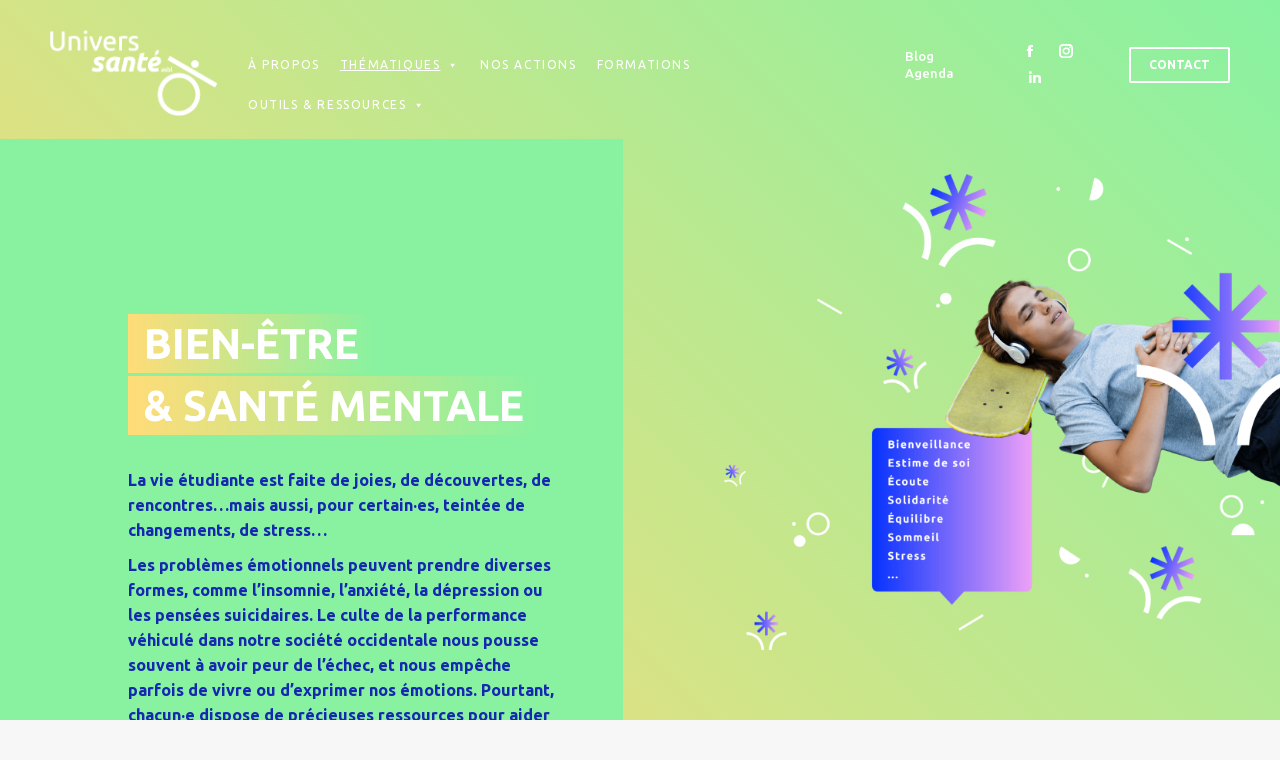

--- FILE ---
content_type: text/html; charset=UTF-8
request_url: https://www.univers-sante.be/thematiques/sante-mentale-bien-etre/
body_size: 25777
content:
<!DOCTYPE html>
<!--[if !(IE 6) | !(IE 7) | !(IE 8)  ]><!-->
<html lang="fr-FR" class="no-js">
<!--<![endif]-->
<head>
	<meta charset="UTF-8" />
				<meta name="viewport" content="width=device-width, initial-scale=1, maximum-scale=1, user-scalable=0"/>
			<meta name="theme-color" content="#1ec4c4"/>	<link rel="profile" href="https://gmpg.org/xfn/11" />
	<meta name='robots' content='index, follow, max-image-preview:large, max-snippet:-1, max-video-preview:-1' />
	<style>img:is([sizes="auto" i], [sizes^="auto," i]) { contain-intrinsic-size: 3000px 1500px }</style>
	
	<!-- This site is optimized with the Yoast SEO plugin v26.8 - https://yoast.com/product/yoast-seo-wordpress/ -->
	<title>Santé mentale &amp; Bien-être - Univers Santé</title>
	<link rel="canonical" href="https://www.univers-sante.be/thematiques/sante-mentale-bien-etre/" />
	<meta property="og:locale" content="fr_FR" />
	<meta property="og:type" content="article" />
	<meta property="og:title" content="Santé mentale &amp; Bien-être - Univers Santé" />
	<meta property="og:url" content="https://www.univers-sante.be/thematiques/sante-mentale-bien-etre/" />
	<meta property="og:site_name" content="Univers Santé" />
	<meta property="article:modified_time" content="2025-03-31T12:40:18+00:00" />
	<meta name="twitter:card" content="summary_large_image" />
	<meta name="twitter:label1" content="Durée de lecture estimée" />
	<meta name="twitter:data1" content="7 minutes" />
	<script type="application/ld+json" class="yoast-schema-graph">{"@context":"https://schema.org","@graph":[{"@type":"WebPage","@id":"https://www.univers-sante.be/thematiques/sante-mentale-bien-etre/","url":"https://www.univers-sante.be/thematiques/sante-mentale-bien-etre/","name":"Santé mentale & Bien-être - Univers Santé","isPartOf":{"@id":"https://www.univers-sante.be/#website"},"datePublished":"2023-08-18T07:12:06+00:00","dateModified":"2025-03-31T12:40:18+00:00","breadcrumb":{"@id":"https://www.univers-sante.be/thematiques/sante-mentale-bien-etre/#breadcrumb"},"inLanguage":"fr-FR","potentialAction":[{"@type":"ReadAction","target":["https://www.univers-sante.be/thematiques/sante-mentale-bien-etre/"]}]},{"@type":"BreadcrumbList","@id":"https://www.univers-sante.be/thematiques/sante-mentale-bien-etre/#breadcrumb","itemListElement":[{"@type":"ListItem","position":1,"name":"Accueil","item":"https://www.univers-sante.be/"},{"@type":"ListItem","position":2,"name":"Thématiques","item":"https://www.univers-sante.be/?page_id=30"},{"@type":"ListItem","position":3,"name":"Santé mentale &#038; Bien-être"}]},{"@type":"WebSite","@id":"https://www.univers-sante.be/#website","url":"https://www.univers-sante.be/","name":"Univers Santé","description":"Une asbl de promotion de la santé en milieu jeune et étudiant","potentialAction":[{"@type":"SearchAction","target":{"@type":"EntryPoint","urlTemplate":"https://www.univers-sante.be/?s={search_term_string}"},"query-input":{"@type":"PropertyValueSpecification","valueRequired":true,"valueName":"search_term_string"}}],"inLanguage":"fr-FR"}]}</script>
	<!-- / Yoast SEO plugin. -->


<link rel='dns-prefetch' href='//maxcdn.bootstrapcdn.com' />
<link rel='dns-prefetch' href='//fonts.googleapis.com' />
<link rel="alternate" type="application/rss+xml" title="Univers Santé &raquo; Flux" href="https://www.univers-sante.be/feed/" />
<link rel="alternate" type="application/rss+xml" title="Univers Santé &raquo; Flux des commentaires" href="https://www.univers-sante.be/comments/feed/" />
<link rel="alternate" type="text/calendar" title="Univers Santé &raquo; Flux iCal" href="https://www.univers-sante.be/events/?ical=1" />
<script>
window._wpemojiSettings = {"baseUrl":"https:\/\/s.w.org\/images\/core\/emoji\/16.0.1\/72x72\/","ext":".png","svgUrl":"https:\/\/s.w.org\/images\/core\/emoji\/16.0.1\/svg\/","svgExt":".svg","source":{"concatemoji":"https:\/\/www.univers-sante.be\/wp-includes\/js\/wp-emoji-release.min.js?ver=6.8.3"}};
/*! This file is auto-generated */
!function(s,n){var o,i,e;function c(e){try{var t={supportTests:e,timestamp:(new Date).valueOf()};sessionStorage.setItem(o,JSON.stringify(t))}catch(e){}}function p(e,t,n){e.clearRect(0,0,e.canvas.width,e.canvas.height),e.fillText(t,0,0);var t=new Uint32Array(e.getImageData(0,0,e.canvas.width,e.canvas.height).data),a=(e.clearRect(0,0,e.canvas.width,e.canvas.height),e.fillText(n,0,0),new Uint32Array(e.getImageData(0,0,e.canvas.width,e.canvas.height).data));return t.every(function(e,t){return e===a[t]})}function u(e,t){e.clearRect(0,0,e.canvas.width,e.canvas.height),e.fillText(t,0,0);for(var n=e.getImageData(16,16,1,1),a=0;a<n.data.length;a++)if(0!==n.data[a])return!1;return!0}function f(e,t,n,a){switch(t){case"flag":return n(e,"\ud83c\udff3\ufe0f\u200d\u26a7\ufe0f","\ud83c\udff3\ufe0f\u200b\u26a7\ufe0f")?!1:!n(e,"\ud83c\udde8\ud83c\uddf6","\ud83c\udde8\u200b\ud83c\uddf6")&&!n(e,"\ud83c\udff4\udb40\udc67\udb40\udc62\udb40\udc65\udb40\udc6e\udb40\udc67\udb40\udc7f","\ud83c\udff4\u200b\udb40\udc67\u200b\udb40\udc62\u200b\udb40\udc65\u200b\udb40\udc6e\u200b\udb40\udc67\u200b\udb40\udc7f");case"emoji":return!a(e,"\ud83e\udedf")}return!1}function g(e,t,n,a){var r="undefined"!=typeof WorkerGlobalScope&&self instanceof WorkerGlobalScope?new OffscreenCanvas(300,150):s.createElement("canvas"),o=r.getContext("2d",{willReadFrequently:!0}),i=(o.textBaseline="top",o.font="600 32px Arial",{});return e.forEach(function(e){i[e]=t(o,e,n,a)}),i}function t(e){var t=s.createElement("script");t.src=e,t.defer=!0,s.head.appendChild(t)}"undefined"!=typeof Promise&&(o="wpEmojiSettingsSupports",i=["flag","emoji"],n.supports={everything:!0,everythingExceptFlag:!0},e=new Promise(function(e){s.addEventListener("DOMContentLoaded",e,{once:!0})}),new Promise(function(t){var n=function(){try{var e=JSON.parse(sessionStorage.getItem(o));if("object"==typeof e&&"number"==typeof e.timestamp&&(new Date).valueOf()<e.timestamp+604800&&"object"==typeof e.supportTests)return e.supportTests}catch(e){}return null}();if(!n){if("undefined"!=typeof Worker&&"undefined"!=typeof OffscreenCanvas&&"undefined"!=typeof URL&&URL.createObjectURL&&"undefined"!=typeof Blob)try{var e="postMessage("+g.toString()+"("+[JSON.stringify(i),f.toString(),p.toString(),u.toString()].join(",")+"));",a=new Blob([e],{type:"text/javascript"}),r=new Worker(URL.createObjectURL(a),{name:"wpTestEmojiSupports"});return void(r.onmessage=function(e){c(n=e.data),r.terminate(),t(n)})}catch(e){}c(n=g(i,f,p,u))}t(n)}).then(function(e){for(var t in e)n.supports[t]=e[t],n.supports.everything=n.supports.everything&&n.supports[t],"flag"!==t&&(n.supports.everythingExceptFlag=n.supports.everythingExceptFlag&&n.supports[t]);n.supports.everythingExceptFlag=n.supports.everythingExceptFlag&&!n.supports.flag,n.DOMReady=!1,n.readyCallback=function(){n.DOMReady=!0}}).then(function(){return e}).then(function(){var e;n.supports.everything||(n.readyCallback(),(e=n.source||{}).concatemoji?t(e.concatemoji):e.wpemoji&&e.twemoji&&(t(e.twemoji),t(e.wpemoji)))}))}((window,document),window._wpemojiSettings);
</script>
<style id='wp-emoji-styles-inline-css'>

	img.wp-smiley, img.emoji {
		display: inline !important;
		border: none !important;
		box-shadow: none !important;
		height: 1em !important;
		width: 1em !important;
		margin: 0 0.07em !important;
		vertical-align: -0.1em !important;
		background: none !important;
		padding: 0 !important;
	}
</style>
<style id='classic-theme-styles-inline-css'>
/*! This file is auto-generated */
.wp-block-button__link{color:#fff;background-color:#32373c;border-radius:9999px;box-shadow:none;text-decoration:none;padding:calc(.667em + 2px) calc(1.333em + 2px);font-size:1.125em}.wp-block-file__button{background:#32373c;color:#fff;text-decoration:none}
</style>
<link rel='stylesheet' id='iee-eventbrite-events-block-style2-css' href='https://www.univers-sante.be/wp-content/plugins/import-eventbrite-events/assets/css/grid-style2.css?ver=1.7.9' media='all' />
<style id='global-styles-inline-css'>
:root{--wp--preset--aspect-ratio--square: 1;--wp--preset--aspect-ratio--4-3: 4/3;--wp--preset--aspect-ratio--3-4: 3/4;--wp--preset--aspect-ratio--3-2: 3/2;--wp--preset--aspect-ratio--2-3: 2/3;--wp--preset--aspect-ratio--16-9: 16/9;--wp--preset--aspect-ratio--9-16: 9/16;--wp--preset--color--black: #000000;--wp--preset--color--cyan-bluish-gray: #abb8c3;--wp--preset--color--white: #FFF;--wp--preset--color--pale-pink: #f78da7;--wp--preset--color--vivid-red: #cf2e2e;--wp--preset--color--luminous-vivid-orange: #ff6900;--wp--preset--color--luminous-vivid-amber: #fcb900;--wp--preset--color--light-green-cyan: #7bdcb5;--wp--preset--color--vivid-green-cyan: #00d084;--wp--preset--color--pale-cyan-blue: #8ed1fc;--wp--preset--color--vivid-cyan-blue: #0693e3;--wp--preset--color--vivid-purple: #9b51e0;--wp--preset--color--accent: #1ec4c4;--wp--preset--color--dark-gray: #111;--wp--preset--color--light-gray: #767676;--wp--preset--gradient--vivid-cyan-blue-to-vivid-purple: linear-gradient(135deg,rgba(6,147,227,1) 0%,rgb(155,81,224) 100%);--wp--preset--gradient--light-green-cyan-to-vivid-green-cyan: linear-gradient(135deg,rgb(122,220,180) 0%,rgb(0,208,130) 100%);--wp--preset--gradient--luminous-vivid-amber-to-luminous-vivid-orange: linear-gradient(135deg,rgba(252,185,0,1) 0%,rgba(255,105,0,1) 100%);--wp--preset--gradient--luminous-vivid-orange-to-vivid-red: linear-gradient(135deg,rgba(255,105,0,1) 0%,rgb(207,46,46) 100%);--wp--preset--gradient--very-light-gray-to-cyan-bluish-gray: linear-gradient(135deg,rgb(238,238,238) 0%,rgb(169,184,195) 100%);--wp--preset--gradient--cool-to-warm-spectrum: linear-gradient(135deg,rgb(74,234,220) 0%,rgb(151,120,209) 20%,rgb(207,42,186) 40%,rgb(238,44,130) 60%,rgb(251,105,98) 80%,rgb(254,248,76) 100%);--wp--preset--gradient--blush-light-purple: linear-gradient(135deg,rgb(255,206,236) 0%,rgb(152,150,240) 100%);--wp--preset--gradient--blush-bordeaux: linear-gradient(135deg,rgb(254,205,165) 0%,rgb(254,45,45) 50%,rgb(107,0,62) 100%);--wp--preset--gradient--luminous-dusk: linear-gradient(135deg,rgb(255,203,112) 0%,rgb(199,81,192) 50%,rgb(65,88,208) 100%);--wp--preset--gradient--pale-ocean: linear-gradient(135deg,rgb(255,245,203) 0%,rgb(182,227,212) 50%,rgb(51,167,181) 100%);--wp--preset--gradient--electric-grass: linear-gradient(135deg,rgb(202,248,128) 0%,rgb(113,206,126) 100%);--wp--preset--gradient--midnight: linear-gradient(135deg,rgb(2,3,129) 0%,rgb(40,116,252) 100%);--wp--preset--font-size--small: 13px;--wp--preset--font-size--medium: 20px;--wp--preset--font-size--large: 36px;--wp--preset--font-size--x-large: 42px;--wp--preset--spacing--20: 0.44rem;--wp--preset--spacing--30: 0.67rem;--wp--preset--spacing--40: 1rem;--wp--preset--spacing--50: 1.5rem;--wp--preset--spacing--60: 2.25rem;--wp--preset--spacing--70: 3.38rem;--wp--preset--spacing--80: 5.06rem;--wp--preset--shadow--natural: 6px 6px 9px rgba(0, 0, 0, 0.2);--wp--preset--shadow--deep: 12px 12px 50px rgba(0, 0, 0, 0.4);--wp--preset--shadow--sharp: 6px 6px 0px rgba(0, 0, 0, 0.2);--wp--preset--shadow--outlined: 6px 6px 0px -3px rgba(255, 255, 255, 1), 6px 6px rgba(0, 0, 0, 1);--wp--preset--shadow--crisp: 6px 6px 0px rgba(0, 0, 0, 1);}:where(.is-layout-flex){gap: 0.5em;}:where(.is-layout-grid){gap: 0.5em;}body .is-layout-flex{display: flex;}.is-layout-flex{flex-wrap: wrap;align-items: center;}.is-layout-flex > :is(*, div){margin: 0;}body .is-layout-grid{display: grid;}.is-layout-grid > :is(*, div){margin: 0;}:where(.wp-block-columns.is-layout-flex){gap: 2em;}:where(.wp-block-columns.is-layout-grid){gap: 2em;}:where(.wp-block-post-template.is-layout-flex){gap: 1.25em;}:where(.wp-block-post-template.is-layout-grid){gap: 1.25em;}.has-black-color{color: var(--wp--preset--color--black) !important;}.has-cyan-bluish-gray-color{color: var(--wp--preset--color--cyan-bluish-gray) !important;}.has-white-color{color: var(--wp--preset--color--white) !important;}.has-pale-pink-color{color: var(--wp--preset--color--pale-pink) !important;}.has-vivid-red-color{color: var(--wp--preset--color--vivid-red) !important;}.has-luminous-vivid-orange-color{color: var(--wp--preset--color--luminous-vivid-orange) !important;}.has-luminous-vivid-amber-color{color: var(--wp--preset--color--luminous-vivid-amber) !important;}.has-light-green-cyan-color{color: var(--wp--preset--color--light-green-cyan) !important;}.has-vivid-green-cyan-color{color: var(--wp--preset--color--vivid-green-cyan) !important;}.has-pale-cyan-blue-color{color: var(--wp--preset--color--pale-cyan-blue) !important;}.has-vivid-cyan-blue-color{color: var(--wp--preset--color--vivid-cyan-blue) !important;}.has-vivid-purple-color{color: var(--wp--preset--color--vivid-purple) !important;}.has-black-background-color{background-color: var(--wp--preset--color--black) !important;}.has-cyan-bluish-gray-background-color{background-color: var(--wp--preset--color--cyan-bluish-gray) !important;}.has-white-background-color{background-color: var(--wp--preset--color--white) !important;}.has-pale-pink-background-color{background-color: var(--wp--preset--color--pale-pink) !important;}.has-vivid-red-background-color{background-color: var(--wp--preset--color--vivid-red) !important;}.has-luminous-vivid-orange-background-color{background-color: var(--wp--preset--color--luminous-vivid-orange) !important;}.has-luminous-vivid-amber-background-color{background-color: var(--wp--preset--color--luminous-vivid-amber) !important;}.has-light-green-cyan-background-color{background-color: var(--wp--preset--color--light-green-cyan) !important;}.has-vivid-green-cyan-background-color{background-color: var(--wp--preset--color--vivid-green-cyan) !important;}.has-pale-cyan-blue-background-color{background-color: var(--wp--preset--color--pale-cyan-blue) !important;}.has-vivid-cyan-blue-background-color{background-color: var(--wp--preset--color--vivid-cyan-blue) !important;}.has-vivid-purple-background-color{background-color: var(--wp--preset--color--vivid-purple) !important;}.has-black-border-color{border-color: var(--wp--preset--color--black) !important;}.has-cyan-bluish-gray-border-color{border-color: var(--wp--preset--color--cyan-bluish-gray) !important;}.has-white-border-color{border-color: var(--wp--preset--color--white) !important;}.has-pale-pink-border-color{border-color: var(--wp--preset--color--pale-pink) !important;}.has-vivid-red-border-color{border-color: var(--wp--preset--color--vivid-red) !important;}.has-luminous-vivid-orange-border-color{border-color: var(--wp--preset--color--luminous-vivid-orange) !important;}.has-luminous-vivid-amber-border-color{border-color: var(--wp--preset--color--luminous-vivid-amber) !important;}.has-light-green-cyan-border-color{border-color: var(--wp--preset--color--light-green-cyan) !important;}.has-vivid-green-cyan-border-color{border-color: var(--wp--preset--color--vivid-green-cyan) !important;}.has-pale-cyan-blue-border-color{border-color: var(--wp--preset--color--pale-cyan-blue) !important;}.has-vivid-cyan-blue-border-color{border-color: var(--wp--preset--color--vivid-cyan-blue) !important;}.has-vivid-purple-border-color{border-color: var(--wp--preset--color--vivid-purple) !important;}.has-vivid-cyan-blue-to-vivid-purple-gradient-background{background: var(--wp--preset--gradient--vivid-cyan-blue-to-vivid-purple) !important;}.has-light-green-cyan-to-vivid-green-cyan-gradient-background{background: var(--wp--preset--gradient--light-green-cyan-to-vivid-green-cyan) !important;}.has-luminous-vivid-amber-to-luminous-vivid-orange-gradient-background{background: var(--wp--preset--gradient--luminous-vivid-amber-to-luminous-vivid-orange) !important;}.has-luminous-vivid-orange-to-vivid-red-gradient-background{background: var(--wp--preset--gradient--luminous-vivid-orange-to-vivid-red) !important;}.has-very-light-gray-to-cyan-bluish-gray-gradient-background{background: var(--wp--preset--gradient--very-light-gray-to-cyan-bluish-gray) !important;}.has-cool-to-warm-spectrum-gradient-background{background: var(--wp--preset--gradient--cool-to-warm-spectrum) !important;}.has-blush-light-purple-gradient-background{background: var(--wp--preset--gradient--blush-light-purple) !important;}.has-blush-bordeaux-gradient-background{background: var(--wp--preset--gradient--blush-bordeaux) !important;}.has-luminous-dusk-gradient-background{background: var(--wp--preset--gradient--luminous-dusk) !important;}.has-pale-ocean-gradient-background{background: var(--wp--preset--gradient--pale-ocean) !important;}.has-electric-grass-gradient-background{background: var(--wp--preset--gradient--electric-grass) !important;}.has-midnight-gradient-background{background: var(--wp--preset--gradient--midnight) !important;}.has-small-font-size{font-size: var(--wp--preset--font-size--small) !important;}.has-medium-font-size{font-size: var(--wp--preset--font-size--medium) !important;}.has-large-font-size{font-size: var(--wp--preset--font-size--large) !important;}.has-x-large-font-size{font-size: var(--wp--preset--font-size--x-large) !important;}
:where(.wp-block-post-template.is-layout-flex){gap: 1.25em;}:where(.wp-block-post-template.is-layout-grid){gap: 1.25em;}
:where(.wp-block-columns.is-layout-flex){gap: 2em;}:where(.wp-block-columns.is-layout-grid){gap: 2em;}
:root :where(.wp-block-pullquote){font-size: 1.5em;line-height: 1.6;}
</style>
<link rel='stylesheet' id='contact-form-7-css' href='https://www.univers-sante.be/wp-content/plugins/contact-form-7/includes/css/styles.css?ver=6.1.4' media='all' />
<link rel='stylesheet' id='import-eventbrite-events-front-css' href='https://www.univers-sante.be/wp-content/plugins/import-eventbrite-events/assets/css/import-eventbrite-events.css?ver=1.7.9' media='all' />
<link rel='stylesheet' id='import-eventbrite-events-front-style2-css' href='https://www.univers-sante.be/wp-content/plugins/import-eventbrite-events/assets/css/grid-style2.css?ver=1.7.9' media='all' />
<link rel='stylesheet' id='cff-css' href='https://www.univers-sante.be/wp-content/plugins/custom-facebook-feed/assets/css/cff-style.min.css?ver=4.3.4' media='all' />
<link rel='stylesheet' id='sb-font-awesome-css' href='https://maxcdn.bootstrapcdn.com/font-awesome/4.7.0/css/font-awesome.min.css?ver=6.8.3' media='all' />
<link rel='stylesheet' id='mc4wp-form-basic-css' href='https://www.univers-sante.be/wp-content/plugins/mailchimp-for-wp/assets/css/form-basic.css?ver=4.10.9' media='all' />
<link rel='stylesheet' id='megamenu-css' href='https://www.univers-sante.be/wp-content/uploads/maxmegamenu/style.css?ver=921866' media='all' />
<link rel='stylesheet' id='dashicons-css' href='https://www.univers-sante.be/wp-includes/css/dashicons.min.css?ver=6.8.3' media='all' />
<link rel='stylesheet' id='the7-font-css' href='https://www.univers-sante.be/wp-content/themes/dt-the7/fonts/icomoon-the7-font/icomoon-the7-font.min.css?ver=14.0.1' media='all' />
<link rel='stylesheet' id='the7-awesome-fonts-css' href='https://www.univers-sante.be/wp-content/themes/dt-the7/fonts/FontAwesome/css/all.min.css?ver=14.0.1' media='all' />
<link rel='stylesheet' id='the7-awesome-fonts-back-css' href='https://www.univers-sante.be/wp-content/themes/dt-the7/fonts/FontAwesome/back-compat.min.css?ver=14.0.1' media='all' />
<link rel='stylesheet' id='the7-Defaults-css' href='https://www.univers-sante.be/wp-content/uploads/smile_fonts/Defaults/Defaults.css?ver=6.8.3' media='all' />
<link rel='stylesheet' id='js_composer_front-css' href='https://www.univers-sante.be/wp-content/plugins/js_composer/assets/css/js_composer.min.css?ver=8.6.1' media='all' />
<link rel='stylesheet' id='dt-web-fonts-css' href='https://fonts.googleapis.com/css?family=Roboto:400,600,700%7CUbuntu:400,500,600,700,bold%7CRoboto+Condensed:400,600,700' media='all' />
<link rel='stylesheet' id='dt-main-css' href='https://www.univers-sante.be/wp-content/themes/dt-the7/css/main.min.css?ver=14.0.1' media='all' />
<link rel='stylesheet' id='the7-custom-scrollbar-css' href='https://www.univers-sante.be/wp-content/themes/dt-the7/lib/custom-scrollbar/custom-scrollbar.min.css?ver=14.0.1' media='all' />
<link rel='stylesheet' id='the7-wpbakery-css' href='https://www.univers-sante.be/wp-content/themes/dt-the7/css/wpbakery.min.css?ver=14.0.1' media='all' />
<link rel='stylesheet' id='the7-core-css' href='https://www.univers-sante.be/wp-content/plugins/dt-the7-core/assets/css/post-type.min.css?ver=2.7.12' media='all' />
<link rel='stylesheet' id='the7-css-vars-css' href='https://www.univers-sante.be/wp-content/uploads/the7-css/css-vars.css?ver=b877d12e11e0' media='all' />
<link rel='stylesheet' id='dt-custom-css' href='https://www.univers-sante.be/wp-content/uploads/the7-css/custom.css?ver=b877d12e11e0' media='all' />
<link rel='stylesheet' id='dt-media-css' href='https://www.univers-sante.be/wp-content/uploads/the7-css/media.css?ver=b877d12e11e0' media='all' />
<link rel='stylesheet' id='the7-mega-menu-css' href='https://www.univers-sante.be/wp-content/uploads/the7-css/mega-menu.css?ver=b877d12e11e0' media='all' />
<link rel='stylesheet' id='the7-elements-albums-portfolio-css' href='https://www.univers-sante.be/wp-content/uploads/the7-css/the7-elements-albums-portfolio.css?ver=b877d12e11e0' media='all' />
<link rel='stylesheet' id='the7-elements-css' href='https://www.univers-sante.be/wp-content/uploads/the7-css/post-type-dynamic.css?ver=b877d12e11e0' media='all' />
<link rel='stylesheet' id='style-css' href='https://www.univers-sante.be/wp-content/themes/dt-the7-child/style.css?ver=14.0.1' media='all' />
<link rel='stylesheet' id='ultimate-vc-addons-style-min-css' href='https://www.univers-sante.be/wp-content/plugins/Ultimate_VC_Addons/assets/min-css/ultimate.min.css?ver=3.21.2' media='all' />
<script src="https://www.univers-sante.be/wp-includes/js/jquery/jquery.min.js?ver=3.7.1" id="jquery-core-js"></script>
<script src="https://www.univers-sante.be/wp-includes/js/jquery/jquery-migrate.min.js?ver=3.4.1" id="jquery-migrate-js"></script>
<script src="//www.univers-sante.be/wp-content/plugins/revslider/sr6/assets/js/rbtools.min.js?ver=6.7.38" async id="tp-tools-js"></script>
<script src="//www.univers-sante.be/wp-content/plugins/revslider/sr6/assets/js/rs6.min.js?ver=6.7.38" async id="revmin-js"></script>
<script id="dt-above-fold-js-extra">
var dtLocal = {"themeUrl":"https:\/\/www.univers-sante.be\/wp-content\/themes\/dt-the7","passText":"Pour voir ce contenu, entrer le mots de passe:","moreButtonText":{"loading":"Chargement...","loadMore":"Charger la suite"},"postID":"4557","ajaxurl":"https:\/\/www.univers-sante.be\/wp-admin\/admin-ajax.php","REST":{"baseUrl":"https:\/\/www.univers-sante.be\/wp-json\/the7\/v1","endpoints":{"sendMail":"\/send-mail"}},"contactMessages":{"required":"Un ou plusieurs champs pr\u00e9sentent une erreur. Veuillez v\u00e9rifier et r\u00e9essayer.","terms":"Please accept the privacy policy.","fillTheCaptchaError":"Please, fill the captcha."},"captchaSiteKey":"","ajaxNonce":"a94ac47fe7","pageData":{"type":"page","template":"page","layout":null},"themeSettings":{"smoothScroll":"off","lazyLoading":false,"desktopHeader":{"height":130},"ToggleCaptionEnabled":"disabled","ToggleCaption":"Navigation","floatingHeader":{"showAfter":150,"showMenu":false,"height":80,"logo":{"showLogo":false,"html":"","url":"https:\/\/www.univers-sante.be\/"}},"topLine":{"floatingTopLine":{"logo":{"showLogo":false,"html":""}}},"mobileHeader":{"firstSwitchPoint":1070,"secondSwitchPoint":778,"firstSwitchPointHeight":60,"secondSwitchPointHeight":60,"mobileToggleCaptionEnabled":"disabled","mobileToggleCaption":"Menu"},"stickyMobileHeaderFirstSwitch":{"logo":{"html":"<img class=\" preload-me\" src=\"https:\/\/www.univers-sante.be\/wp-content\/uploads\/2022\/06\/Univers-sante-logo-44px-couleur.png\" srcset=\"https:\/\/www.univers-sante.be\/wp-content\/uploads\/2022\/06\/Univers-sante-logo-44px-couleur.png 88w, https:\/\/www.univers-sante.be\/wp-content\/uploads\/2022\/06\/Univers-sante-logo-88px-couleur.png 175w\" width=\"88\" height=\"44\"   sizes=\"88px\" alt=\"Univers Sant\u00e9\" \/>"}},"stickyMobileHeaderSecondSwitch":{"logo":{"html":"<img class=\" preload-me\" src=\"https:\/\/www.univers-sante.be\/wp-content\/uploads\/2022\/06\/Univers-sante-logo-44px-couleur.png\" srcset=\"https:\/\/www.univers-sante.be\/wp-content\/uploads\/2022\/06\/Univers-sante-logo-44px-couleur.png 88w, https:\/\/www.univers-sante.be\/wp-content\/uploads\/2022\/06\/Univers-sante-logo-88px-couleur.png 175w\" width=\"88\" height=\"44\"   sizes=\"88px\" alt=\"Univers Sant\u00e9\" \/>"}},"sidebar":{"switchPoint":992},"boxedWidth":"1340px"},"VCMobileScreenWidth":"768"};
var dtShare = {"shareButtonText":{"facebook":"Share on Facebook","twitter":"Share on X","pinterest":"Pin it","linkedin":"Share on Linkedin","whatsapp":"Share on Whatsapp"},"overlayOpacity":"85"};
</script>
<script src="https://www.univers-sante.be/wp-content/themes/dt-the7/js/above-the-fold.min.js?ver=14.0.1" id="dt-above-fold-js"></script>
<script src="https://www.univers-sante.be/wp-includes/js/jquery/ui/core.min.js?ver=1.13.3" id="jquery-ui-core-js"></script>
<script src="https://www.univers-sante.be/wp-content/plugins/Ultimate_VC_Addons/assets/min-js/ultimate.min.js?ver=3.21.2" id="ultimate-vc-addons-script-js"></script>
<script src="https://www.univers-sante.be/wp-content/plugins/Ultimate_VC_Addons/assets/min-js/ultimate_bg.min.js?ver=3.21.2" id="ultimate-vc-addons-row-bg-js"></script>
<script></script><link rel="https://api.w.org/" href="https://www.univers-sante.be/wp-json/" /><link rel="alternate" title="JSON" type="application/json" href="https://www.univers-sante.be/wp-json/wp/v2/pages/4557" /><link rel="EditURI" type="application/rsd+xml" title="RSD" href="https://www.univers-sante.be/xmlrpc.php?rsd" />
<link rel='shortlink' href='https://www.univers-sante.be/?p=4557' />
<link rel="alternate" title="oEmbed (JSON)" type="application/json+oembed" href="https://www.univers-sante.be/wp-json/oembed/1.0/embed?url=https%3A%2F%2Fwww.univers-sante.be%2Fthematiques%2Fsante-mentale-bien-etre%2F" />
<link rel="alternate" title="oEmbed (XML)" type="text/xml+oembed" href="https://www.univers-sante.be/wp-json/oembed/1.0/embed?url=https%3A%2F%2Fwww.univers-sante.be%2Fthematiques%2Fsante-mentale-bien-etre%2F&#038;format=xml" />
<meta name="tec-api-version" content="v1"><meta name="tec-api-origin" content="https://www.univers-sante.be"><link rel="alternate" href="https://www.univers-sante.be/wp-json/tribe/events/v1/" /><meta name="generator" content="Powered by WPBakery Page Builder - drag and drop page builder for WordPress."/>
<style data-type="vc_custom-css">.peach strong{
    color:#88F2A0;
}

#indexhaut{
    z-index:1;
}

#indexbas{
    z-index:0;
}

#white{
    color:white!important;
}

.no-padding-custom .vc_col-sm-6{
    padding:0px!important;
}</style><meta name="generator" content="Powered by Slider Revolution 6.7.38 - responsive, Mobile-Friendly Slider Plugin for WordPress with comfortable drag and drop interface." />
<link rel="icon" href="https://www.univers-sante.be/wp-content/uploads/2019/10/favicon_32.png" type="image/png" sizes="16x16"/><link rel="icon" href="https://www.univers-sante.be/wp-content/uploads/2019/10/favicon_32.png" type="image/png" sizes="32x32"/><script>function setREVStartSize(e){
			//window.requestAnimationFrame(function() {
				window.RSIW = window.RSIW===undefined ? window.innerWidth : window.RSIW;
				window.RSIH = window.RSIH===undefined ? window.innerHeight : window.RSIH;
				try {
					var pw = document.getElementById(e.c).parentNode.offsetWidth,
						newh;
					pw = pw===0 || isNaN(pw) || (e.l=="fullwidth" || e.layout=="fullwidth") ? window.RSIW : pw;
					e.tabw = e.tabw===undefined ? 0 : parseInt(e.tabw);
					e.thumbw = e.thumbw===undefined ? 0 : parseInt(e.thumbw);
					e.tabh = e.tabh===undefined ? 0 : parseInt(e.tabh);
					e.thumbh = e.thumbh===undefined ? 0 : parseInt(e.thumbh);
					e.tabhide = e.tabhide===undefined ? 0 : parseInt(e.tabhide);
					e.thumbhide = e.thumbhide===undefined ? 0 : parseInt(e.thumbhide);
					e.mh = e.mh===undefined || e.mh=="" || e.mh==="auto" ? 0 : parseInt(e.mh,0);
					if(e.layout==="fullscreen" || e.l==="fullscreen")
						newh = Math.max(e.mh,window.RSIH);
					else{
						e.gw = Array.isArray(e.gw) ? e.gw : [e.gw];
						for (var i in e.rl) if (e.gw[i]===undefined || e.gw[i]===0) e.gw[i] = e.gw[i-1];
						e.gh = e.el===undefined || e.el==="" || (Array.isArray(e.el) && e.el.length==0)? e.gh : e.el;
						e.gh = Array.isArray(e.gh) ? e.gh : [e.gh];
						for (var i in e.rl) if (e.gh[i]===undefined || e.gh[i]===0) e.gh[i] = e.gh[i-1];
											
						var nl = new Array(e.rl.length),
							ix = 0,
							sl;
						e.tabw = e.tabhide>=pw ? 0 : e.tabw;
						e.thumbw = e.thumbhide>=pw ? 0 : e.thumbw;
						e.tabh = e.tabhide>=pw ? 0 : e.tabh;
						e.thumbh = e.thumbhide>=pw ? 0 : e.thumbh;
						for (var i in e.rl) nl[i] = e.rl[i]<window.RSIW ? 0 : e.rl[i];
						sl = nl[0];
						for (var i in nl) if (sl>nl[i] && nl[i]>0) { sl = nl[i]; ix=i;}
						var m = pw>(e.gw[ix]+e.tabw+e.thumbw) ? 1 : (pw-(e.tabw+e.thumbw)) / (e.gw[ix]);
						newh =  (e.gh[ix] * m) + (e.tabh + e.thumbh);
					}
					var el = document.getElementById(e.c);
					if (el!==null && el) el.style.height = newh+"px";
					el = document.getElementById(e.c+"_wrapper");
					if (el!==null && el) {
						el.style.height = newh+"px";
						el.style.display = "block";
					}
				} catch(e){
					console.log("Failure at Presize of Slider:" + e)
				}
			//});
		  };</script>
<style type="text/css" data-type="vc_shortcodes-default-css">.vc_do_custom_heading{margin-bottom:0.625rem;margin-top:0;}.vc_do_custom_heading{margin-bottom:0.625rem;margin-top:0;}.vc_do_toggle{margin-bottom:22px;}.vc_do_toggle{margin-bottom:22px;}.vc_do_toggle{margin-bottom:22px;}.vc_do_toggle{margin-bottom:22px;}.vc_do_toggle{margin-bottom:22px;}.vc_do_toggle{margin-bottom:22px;}</style><style type="text/css" data-type="vc_shortcodes-custom-css">.vc_custom_1743070939119{background-color: #003097 !important;}.vc_custom_1630938420247{margin-top: -88vh !important;}.vc_custom_1630937651345{margin-top: 12% !important;margin-bottom: 10% !important;}.vc_custom_1630933372918{margin-bottom: 12% !important;}.vc_custom_1686579800614{margin-top: 0px !important;margin-right: 0px !important;margin-bottom: 0px !important;margin-left: 0px !important;padding-top: 0px !important;padding-right: 0px !important;padding-bottom: 0px !important;padding-left: 0px !important;}.vc_custom_1692342641712{background-color: #e8e8e8 !important;}.vc_custom_1631020957988{margin-top: 12% !important;margin-bottom: 12% !important;}.vc_custom_1743071040248{padding-top: 25vh !important;padding-right: 5vw !important;padding-bottom: 35vh !important;padding-left: 10vw !important;background-color: #88F2A0 !important;}.vc_custom_1630922749023{background-position: center !important;background-repeat: no-repeat !important;background-size: cover !important;}.vc_custom_1743071276223{margin-right: 16px !important;}.vc_custom_1743424733562{margin-right: -4vw !important;margin-left: 4vw !important;}.vc_custom_1743406325395{background-color: #ffffff !important;}.vc_custom_1630933492263{margin-right: -10vw !important;}.vc_custom_1743406343198{padding-top: 12% !important;padding-right: 10vw !important;padding-bottom: 12% !important;padding-left: 15vw !important;background-color: #88F2A0 !important;}.vc_custom_1686315176804{margin-bottom: 6% !important;}.vc_custom_1686579761352{margin: 0px !important;padding: 0px !important;}.vc_custom_1686579426884{margin: 0px !important;padding: 0px !important;}.vc_custom_1743406370270{margin-bottom: 6% !important;}.vc_custom_1743407798932{margin-top: 0px !important;margin-right: 0px !important;margin-bottom: 0px !important;margin-left: 0px !important;padding-top: 0px !important;padding-right: 0px !important;padding-bottom: 0px !important;padding-left: 0px !important;}.vc_custom_1631003267208{padding-top: 10% !important;padding-bottom: 12% !important;}.vc_custom_1631004781509{margin-bottom: 6% !important;}.vc_custom_1631021083800{margin-bottom: 6% !important;}</style><noscript><style> .wpb_animate_when_almost_visible { opacity: 1; }</style></noscript><style type="text/css">/** Mega Menu CSS: fs **/</style>
<style id='the7-custom-inline-css' type='text/css'>
#primary-menu{
	letter-spacing: 0.1em!important;
}

.white{
	color: white!important;
}

#white{
	color: white!important;
}

.greenus{
	color: #1ec4c4!important
}

blockquote p{
	color:#003097!important;
}

.single-related-posts h3{
	color:#003097!important;
}

#mc4wp-form-1 input{
	border: 2px solid white;
}

.grecaptcha-badge{
	display:none!important;
}

blockquote strong{
	color:#003097!important;
}

#cookie-law-info-again{
	display:none!important;
}

.sub-nav{
	margin-top:-40px!important;
}

#electricblue{
	color:#0533ff!important;
}

.mobile-main-nav li .sub-nav:last-child{
	margin-top: 2px !important;
}
</style>
</head>
<body id="the7-body" class="wp-singular page-template-default page page-id-4557 page-child parent-pageid-30 wp-embed-responsive wp-theme-dt-the7 wp-child-theme-dt-the7-child the7-core-ver-2.7.12 tribe-no-js mega-menu-primary transparent title-off dt-responsive-on right-mobile-menu-close-icon ouside-menu-close-icon mobile-hamburger-close-bg-enable mobile-hamburger-close-bg-hover-enable  fade-medium-mobile-menu-close-icon fade-medium-menu-close-icon srcset-enabled btn-flat custom-btn-color btn-bg-off custom-btn-hover-color sticky-mobile-header top-header first-switch-logo-left first-switch-menu-right second-switch-logo-left second-switch-menu-right right-mobile-menu layzr-loading-on no-avatars popup-message-style the7-ver-14.0.1 dt-fa-compatibility wpb-js-composer js-comp-ver-8.6.1 vc_responsive">
<script data-cookieconsent="ignore">
(function(window,document,dataLayerName,id){
window[dataLayerName]=window[dataLayerName]||[],window[dataLayerName].push({start:(new Date).getTime(),event:"stg.start"});var scripts=document.getElementsByTagName('script')[0],tags=document.createElement('script');
function stgCreateCookie(a,b,c){var d="";if(c){var e=new Date;e.setTime(e.getTime()+24*c*60*60*1e3),d=";expires="+e.toUTCString()}document.cookie=a+"="+b+d+";path=/"}
var isStgDebug=(window.location.href.match("stg_debug")||document.cookie.match("stg_debug"))&&!window.location.href.match("stg_disable_debug");stgCreateCookie("stg_debug",isStgDebug?1:"",isStgDebug?14:-1);
var qP=[];dataLayerName!=="dataLayer"&&qP.push("data_layer_name="+dataLayerName),isStgDebug&&qP.push("stg_debug");var qPString=qP.length>0?("?"+qP.join("&")):"";
tags.async=!0,tags.src="https://univers-sante.containers.piwik.pro/"+id+".js"+qPString,scripts.parentNode.insertBefore(tags,scripts);
!function(a,n,i){a[n]=a[n]||{};for(var c=0;c<i.length;c++)!function(i){a[n][i]=a[n][i]||{},a[n][i].api=a[n][i].api||function(){var a=[].slice.call(arguments,0);"string"==typeof a[0]&&window[dataLayerName].push({event:n+"."+i+":"+a[0],parameters:[].slice.call(arguments,1)})}}(i[c])}(window,"ppms",["tm","cm"]);
})(window,document,'dataLayer','1ecf1f52-a7a1-4567-9360-72da84fe93f8');
</script>
<!-- The7 14.0.1 -->

<div id="page" >
	<a class="skip-link screen-reader-text" href="#content">Contenu en pleine largeur</a>

<div class="masthead inline-header left light-preset-color widgets full-height shadow-decoration shadow-mobile-header-decoration medium-mobile-menu-icon mobile-menu-icon-bg-on dt-parent-menu-clickable show-sub-menu-on-hover show-device-logo show-mobile-logo"  style="background-color: rgba(0,0,0,0);">

	<div class="top-bar top-bar-empty top-bar-line-hide">
	<div class="top-bar-bg"  style="background-color: rgba(255,255,255,0);"></div>
	<div class="mini-widgets left-widgets"></div><div class="mini-widgets right-widgets"></div></div>

	<header class="header-bar" role="banner">

		<div class="branding">
	<div id="site-title" class="assistive-text">Univers Santé</div>
	<div id="site-description" class="assistive-text">Une asbl de promotion de la santé en milieu jeune et étudiant</div>
	<a class="" href="https://www.univers-sante.be/"><img class=" preload-me" src="https://www.univers-sante.be/wp-content/uploads/2021/08/Univers-sante-logo-88px.png" srcset="https://www.univers-sante.be/wp-content/uploads/2021/08/Univers-sante-logo-88px.png 175w, https://www.univers-sante.be/wp-content/uploads/2021/08/Univers-sante-logo-88px.png 175w" width="175" height="89"   sizes="175px" alt="Univers Santé" /></a></div>

		<ul id="primary-menu" class="main-nav underline-decoration from-centre-line outside-item-double-margin"><div id="mega-menu-wrap-primary" class="mega-menu-wrap"><div class="mega-menu-toggle"><div class="mega-toggle-blocks-left"></div><div class="mega-toggle-blocks-center"></div><div class="mega-toggle-blocks-right"><div class='mega-toggle-block mega-menu-toggle-animated-block mega-toggle-block-1' id='mega-toggle-block-1'><button aria-label="Toggle Menu" class="mega-toggle-animated mega-toggle-animated-slider" type="button" aria-expanded="false">
                  <span class="mega-toggle-animated-box">
                    <span class="mega-toggle-animated-inner"></span>
                  </span>
                </button></div></div></div><ul id="mega-menu-primary" class="mega-menu max-mega-menu mega-menu-horizontal mega-no-js" data-event="hover" data-effect="fade_up" data-effect-speed="200" data-effect-mobile="disabled" data-effect-speed-mobile="0" data-mobile-force-width="false" data-second-click="go" data-document-click="collapse" data-vertical-behaviour="standard" data-breakpoint="768" data-unbind="true" data-mobile-state="collapse_all" data-mobile-direction="vertical" data-hover-intent-timeout="300" data-hover-intent-interval="100"><li class="mega-menu-item mega-menu-item-type-post_type mega-menu-item-object-page mega-align-bottom-left mega-menu-flyout mega-menu-item-28" id="mega-menu-item-28"><a class="mega-menu-link" href="https://www.univers-sante.be/qui-sommes-nous/" tabindex="0">À propos</a></li><li class="mega-menu-item mega-menu-item-type-custom mega-menu-item-object-custom mega-current-menu-ancestor mega-current-menu-parent mega-menu-item-has-children mega-menu-megamenu mega-menu-grid mega-align-bottom-left mega-menu-grid mega-menu-item-5897" id="mega-menu-item-5897"><a class="mega-menu-link" href="#" aria-expanded="false" tabindex="0">Thématiques<span class="mega-indicator" aria-hidden="true"></span></a>
<ul class="mega-sub-menu" role='presentation'>
<li class="mega-menu-row" id="mega-menu-5897-0">
	<ul class="mega-sub-menu" style='--columns:12' role='presentation'>
<li class="mega-menu-column mega-menu-columns-6-of-12" style="--columns:12; --span:6" id="mega-menu-5897-0-0">
		<ul class="mega-sub-menu">
<li class="mega-menu-item mega-menu-item-type-post_type mega-menu-item-object-page mega-menu-item-276" id="mega-menu-item-276"><a class="mega-menu-link" href="https://www.univers-sante.be/thematiques/activites-physiques-et-sportives/">Activités physiques & sportives</a></li><li class="mega-menu-item mega-menu-item-type-post_type mega-menu-item-object-page mega-menu-item-275" id="mega-menu-item-275"><a class="mega-menu-link" href="https://www.univers-sante.be/alimentation/">Alimentation</a></li><li class="mega-menu-item mega-menu-item-type-post_type mega-menu-item-object-page mega-menu-item-3254" id="mega-menu-item-3254"><a class="mega-menu-link" href="https://www.univers-sante.be/assuetudes/">Assuétudes</a></li>		</ul>
</li><li class="mega-menu-column mega-menu-columns-6-of-12" style="--columns:12; --span:6" id="mega-menu-5897-0-1">
		<ul class="mega-sub-menu">
<li class="mega-menu-item mega-menu-item-type-post_type mega-menu-item-object-page mega-current-menu-item mega-page_item mega-page-item-4557 mega-current_page_item mega-menu-item-4715" id="mega-menu-item-4715"><a class="mega-menu-link" href="https://www.univers-sante.be/thematiques/sante-mentale-bien-etre/" aria-current="page">Bien-être & Santé mentale</a></li><li class="mega-menu-item mega-menu-item-type-post_type mega-menu-item-object-page mega-menu-item-has-children mega-menu-item-271" id="mega-menu-item-271"><a class="mega-menu-link" href="https://www.univers-sante.be/thematiques/vie-affective-et-sexuelle/">Vie affective et sexuelle<span class="mega-indicator" aria-hidden="true"></span></a>
			<ul class="mega-sub-menu">
<li class="mega-menu-item mega-menu-item-type-post_type mega-menu-item-object-page mega-menu-item-5553" id="mega-menu-item-5553"><a class="mega-menu-link" href="https://www.univers-sante.be/depistage-toute-lannee/">▶︎ Dépistage toute l’année</a></li>			</ul>
</li>		</ul>
</li>	</ul>
</li></ul>
</li><li class="mega-menu-item mega-menu-item-type-post_type mega-menu-item-object-page mega-align-bottom-left mega-menu-flyout mega-menu-item-3379" id="mega-menu-item-3379"><a class="mega-menu-link" href="https://www.univers-sante.be/nos-actions/" tabindex="0">Nos actions</a></li><li class="mega-menu-item mega-menu-item-type-post_type mega-menu-item-object-page mega-align-bottom-left mega-menu-flyout mega-menu-item-27" id="mega-menu-item-27"><a class="mega-menu-link" href="https://www.univers-sante.be/formations-forme-et-vous/" tabindex="0">Formations</a></li><li class="mega-menu-item mega-menu-item-type-post_type mega-menu-item-object-page mega-menu-item-has-children mega-menu-megamenu mega-menu-grid mega-align-bottom-left mega-menu-grid mega-menu-item-26" id="mega-menu-item-26"><a class="mega-menu-link" href="https://www.univers-sante.be/outils/" aria-expanded="false" tabindex="0">Outils &#038; ressources<span class="mega-indicator" aria-hidden="true"></span></a>
<ul class="mega-sub-menu" role='presentation'>
<li class="mega-menu-row" id="mega-menu-26-0">
	<ul class="mega-sub-menu" style='--columns:12' role='presentation'>
<li class="mega-menu-column mega-menu-columns-5-of-12" style="--columns:12; --span:5" id="mega-menu-26-0-0">
		<ul class="mega-sub-menu">
<li class="mega-menu-item mega-menu-item-type-widget widget_media_image mega-menu-item-media_image-2" id="mega-menu-item-media_image-2"><a href="https://www.univers-sante.be/outils/share-with-us/"><img width="300" height="300" src="https://www.univers-sante.be/wp-content/uploads/2024/11/Post_SWUS-08-300x300.jpg" class="image wp-image-5551  attachment-medium size-medium" alt="" style="max-width: 100%; height: auto;" decoding="async" fetchpriority="high" srcset="https://www.univers-sante.be/wp-content/uploads/2024/11/Post_SWUS-08-300x300.jpg 300w, https://www.univers-sante.be/wp-content/uploads/2024/11/Post_SWUS-08-1024x1024.jpg 1024w, https://www.univers-sante.be/wp-content/uploads/2024/11/Post_SWUS-08-150x150.jpg 150w, https://www.univers-sante.be/wp-content/uploads/2024/11/Post_SWUS-08-768x768.jpg 768w, https://www.univers-sante.be/wp-content/uploads/2024/11/Post_SWUS-08-1536x1536.jpg 1536w, https://www.univers-sante.be/wp-content/uploads/2024/11/Post_SWUS-08-2048x2048.jpg 2048w" sizes="(max-width: 300px) 100vw, 300px" /></a></li>		</ul>
</li><li class="mega-menu-column mega-menu-columns-7-of-12" style="--columns:12; --span:7" id="mega-menu-26-0-1">
		<ul class="mega-sub-menu">
<li class="mega-menu-item mega-menu-item-type-custom mega-menu-item-object-custom mega-menu-item-5547" id="mega-menu-item-5547"><a class="mega-menu-link" href="https://www.univers-sante.be/outils/share-with-us/">Share with US</a></li><li class="mega-menu-item mega-menu-item-type-custom mega-menu-item-object-custom mega-menu-item-5548" id="mega-menu-item-5548"><a class="mega-menu-link" href="https://www.univers-sante.be/outils/#!/pictosconsos">Pictos Consos</a></li><li class="mega-menu-item mega-menu-item-type-custom mega-menu-item-object-custom mega-menu-item-5549" id="mega-menu-item-5549"><a class="mega-menu-link" href="https://www.univers-sante.be/outils/#!/blocus">Blocus</a></li><li class="mega-menu-item mega-menu-item-type-custom mega-menu-item-object-custom mega-menu-item-5550" id="mega-menu-item-5550"><a class="mega-menu-link" href="https://www.univers-sante.be/outils/#!/emprunter">Outils à emprunter</a></li>		</ul>
</li>	</ul>
</li></ul>
</li></ul></div></ul>
		<div class="mini-widgets"><div class="mini-nav show-on-desktop near-logo-first-switch hide-on-second-switch list-type-menu list-type-menu-first-switch list-type-menu-second-switch"><ul id="top-menu"><li class="menu-item menu-item-type-custom menu-item-object-custom menu-item-3109 first depth-0"><a href='https://www.univers-sante.be/blog/' data-level='1'><span class="menu-item-text"><span class="menu-text">Blog</span></span></a></li> <li class="menu-item menu-item-type-custom menu-item-object-custom menu-item-5427 last depth-0"><a href='https://www.univers-sante.be/events/' data-level='1'><span class="menu-item-text"><span class="menu-text">Agenda</span></span></a></li> </ul><div class="menu-select"><span class="customSelect1"><span class="customSelectInner"><i class=" the7-mw-icon-dropdown-menu-bold"></i>Micro menu</span></span></div></div><div class="soc-ico show-on-desktop in-top-bar-right in-menu-second-switch disabled-bg disabled-border border-off hover-disabled-bg hover-disabled-border  hover-border-off"><a title="Facebook page opens in new window" href="https://www.facebook.com/universsante" target="_blank" class="facebook"><span class="soc-font-icon"></span><span class="screen-reader-text">Facebook page opens in new window</span></a><a title="Instagram page opens in new window" href="https://www.instagram.com/univers.sante/" target="_blank" class="instagram"><span class="soc-font-icon"></span><span class="screen-reader-text">Instagram page opens in new window</span></a><a title="LinkedIn page opens in new window" href="https://www.linkedin.com/company/univers-sante/ " target="_blank" class="linkedin"><span class="soc-font-icon"></span><span class="screen-reader-text">LinkedIn page opens in new window</span></a></div><a href="https://univers-sante.be/contact/" class="microwidget-btn mini-button header-elements-button-1 show-on-desktop near-logo-first-switch in-menu-second-switch microwidget-btn-hover-bg-on border-on hover-border-on btn-icon-align-right" ><span>CONTACT</span></a></div>
	</header>

</div>
<div role="navigation" aria-label="Main Menu" class="dt-mobile-header mobile-menu-show-divider">
	<div class="dt-close-mobile-menu-icon" aria-label="Close" role="button" tabindex="0"><div class="close-line-wrap"><span class="close-line"></span><span class="close-line"></span><span class="close-line"></span></div></div>	<ul id="mobile-menu" class="mobile-main-nav">
		<li class="menu-item menu-item-type-post_type menu-item-object-page menu-item-28 first depth-0"><a href='https://www.univers-sante.be/qui-sommes-nous/' data-level='1'><span class="menu-item-text"><span class="menu-text">À propos</span></span></a></li> <li class="menu-item menu-item-type-custom menu-item-object-custom current-menu-ancestor current-menu-parent menu-item-has-children menu-item-5897 has-children depth-0 dt-mega-menu mega-auto-width mega-column-2"><a href='#' data-level='1' aria-haspopup='true' aria-expanded='false'><span class="menu-item-text"><span class="menu-text">Thématiques</span></span></a><div class="dt-mega-menu-wrap"><ul class="sub-nav hover-style-bg level-arrows-on" role="group"><li class="menu-item menu-item-type-post_type menu-item-object-page menu-item-276 first depth-1 no-link dt-mega-parent wf-1-2"><a href='https://www.univers-sante.be/thematiques/activites-physiques-et-sportives/' data-level='2'><span class="menu-item-text"><span class="menu-text">Activités physiques &#038; sportives</span></span></a></li> <li class="menu-item menu-item-type-post_type menu-item-object-page menu-item-275 depth-1 no-link dt-mega-parent wf-1-2"><a href='https://www.univers-sante.be/alimentation/' data-level='2'><span class="menu-item-text"><span class="menu-text">Alimentation</span></span></a></li> <li class="menu-item menu-item-type-post_type menu-item-object-page menu-item-3254 depth-1 no-link dt-mega-parent wf-1-2"><a href='https://www.univers-sante.be/assuetudes/' data-level='2'><span class="menu-item-text"><span class="menu-text">Assuétudes</span></span></a></li> <li class="menu-item menu-item-type-post_type menu-item-object-page current-menu-item page_item page-item-4557 current_page_item menu-item-4715 act depth-1 no-link dt-mega-parent wf-1-2"><a href='https://www.univers-sante.be/thematiques/sante-mentale-bien-etre/' data-level='2'><span class="menu-item-text"><span class="menu-text">Bien-être &#038; Santé mentale</span></span></a></li> <li class="menu-item menu-item-type-post_type menu-item-object-page menu-item-has-children menu-item-271 has-children depth-1 no-link dt-mega-parent wf-1-2"><a href='https://www.univers-sante.be/thematiques/vie-affective-et-sexuelle/' data-level='2' aria-haspopup='true' aria-expanded='false'><span class="menu-item-text"><span class="menu-text">Vie affective et sexuelle</span></span></a><ul class="sub-nav hover-style-bg level-arrows-on" role="group"><li class="menu-item menu-item-type-post_type menu-item-object-page menu-item-5553 first depth-2"><a href='https://www.univers-sante.be/depistage-toute-lannee/' data-level='3'><span class="menu-item-text"><span class="menu-text">▶︎ Dépistage toute l’année</span></span></a></li> </ul></li> </ul></div></li> <li class="menu-item menu-item-type-post_type menu-item-object-page menu-item-3379 depth-0"><a href='https://www.univers-sante.be/nos-actions/' data-level='1'><span class="menu-item-text"><span class="menu-text">Nos actions</span></span></a></li> <li class="menu-item menu-item-type-post_type menu-item-object-page menu-item-27 depth-0"><a href='https://www.univers-sante.be/formations-forme-et-vous/' data-level='1'><span class="menu-item-text"><span class="menu-text">Formations</span></span></a></li> <li class="menu-item menu-item-type-post_type menu-item-object-page menu-item-has-children menu-item-26 last has-children depth-0"><a href='https://www.univers-sante.be/outils/' data-level='1' aria-haspopup='true' aria-expanded='false'><span class="menu-item-text"><span class="menu-text">Outils &#038; ressources</span></span></a><ul class="sub-nav hover-style-bg level-arrows-on" role="group"><li class="menu-item menu-item-type-custom menu-item-object-custom menu-item-5547 first depth-1"><a href='https://www.univers-sante.be/outils/share-with-us/' data-level='2'><span class="menu-item-text"><span class="menu-text">Share with US</span></span></a></li> <li class="menu-item menu-item-type-custom menu-item-object-custom menu-item-5548 depth-1"><a href='https://www.univers-sante.be/outils/#!/pictosconsos' data-level='2'><span class="menu-item-text"><span class="menu-text">Pictos Consos</span></span></a></li> <li class="menu-item menu-item-type-custom menu-item-object-custom menu-item-5549 depth-1"><a href='https://www.univers-sante.be/outils/#!/blocus' data-level='2'><span class="menu-item-text"><span class="menu-text">Blocus</span></span></a></li> <li class="menu-item menu-item-type-custom menu-item-object-custom menu-item-5550 depth-1"><a href='https://www.univers-sante.be/outils/#!/emprunter' data-level='2'><span class="menu-item-text"><span class="menu-text">Outils à emprunter</span></span></a></li> </ul></li> 	</ul>
	<div class='mobile-mini-widgets-in-menu'></div>
</div>

<style id="the7-page-content-style">
#main {
  padding-top: 0px;
  padding-bottom: 0px;
}
</style>

<div id="main" class="sidebar-none sidebar-divider-vertical">

	
	<div class="main-gradient"></div>
	<div class="wf-wrap">
	<div class="wf-container-main">

	


	<div id="content" class="content" role="main">

		<div class="wpb-content-wrapper"><div data-vc-full-width="true" data-vc-full-width-temp="true" data-vc-full-width-init="false" data-vc-stretch-content="true" class="vc_row wpb_row vc_row-fluid vc_custom_1743070939119 vc_row-has-fill vc_row-o-full-height vc_row-o-columns-middle vc_row-o-content-middle vc_row-flex"><div class="wpb_column vc_column_container vc_col-sm-12"><div class="vc_column-inner"><div class="wpb_wrapper"></div></div></div></div><div class="vc_row-full-width vc_clearfix"></div><!-- Row Backgrounds --><div class="upb_grad" data-grad="background: url([data-uri]);background: -webkit-gradient(linear, left top, left bottom, color-stop(0%, #FFDB78), color-stop(100%, #88F2A1));background: -moz-linear-gradient(45deg,#FFDB78 0%,#88F2A1 100%);background: -webkit-linear-gradient(45deg,#FFDB78 0%,#88F2A1 100%);background: -o-linear-gradient(45deg,#FFDB78 0%,#88F2A1 100%);background: -ms-linear-gradient(45deg,#FFDB78 0%,#88F2A1 100%);background: linear-gradient(45deg,#FFDB78 0%,#88F2A1 100%);" data-bg-override="0" data-upb-overlay-color="" data-upb-bg-animation="" data-fadeout="" data-fadeout-percentage="30" data-parallax-content="" data-parallax-content-sense="30" data-row-effect-mobile-disable="true" data-img-parallax-mobile-disable="true" data-rtl="false"  data-custom-vc-row=""  data-vc="8.6.1"  data-is_old_vc=""  data-theme-support=""   data-overlay="false" data-overlay-color="" data-overlay-pattern="" data-overlay-pattern-opacity="" data-overlay-pattern-size=""    ></div><div data-vc-full-width="true" data-vc-full-width-temp="true" data-vc-full-width-init="false" data-vc-stretch-content="true" class="vc_row wpb_row vc_row-fluid vc_custom_1630938420247"><div class="wpb_column vc_column_container vc_col-sm-12"><div class="vc_column-inner"><div class="wpb_wrapper"><div class="vc_row wpb_row vc_inner vc_row-fluid vc_column-gap-35 vc_row-o-content-top vc_row-flex"><div class="wpb_column vc_column_container vc_col-sm-6 vc_col-has-fill"><div class="vc_column-inner vc_custom_1743071040248"><div class="wpb_wrapper">
	<div class="wpb_text_column wpb_content_element " >
		<div class="wpb_wrapper">
			<h2><strong style="color: white; background: linear-gradient(to right, #ffdc78, #88f2a0); display: inline; font-size: 1.5em; padding: 6px; line-height: 1.2;"> Bien-être </strong></h2>
<h2><strong style="color: white; background: linear-gradient(to right, #ffdc78, #88f2a0); display: inline; font-size: 1.5em; padding: 6px; line-height: 1.2;"> &amp; santé mentale </strong></h2>

		</div>
	</div>

	<div class="wpb_text_column wpb_content_element " >
		<div class="wpb_wrapper">
			<p style="font-weight: 400;"><strong>La vie étudiante est faite de joies, de découvertes, de rencontres…mais aussi, pour certain·es, teintée de changements, de stress…</strong></p>
<p style="font-weight: 400;"><strong>Les problèmes émotionnels peuvent prendre diverses formes, comme l’insomnie, l’anxiété, la dépression ou les pensées suicidaires. </strong><strong>Le culte de la performance véhiculé dans notre société occidentale nous pousse souvent à avoir peur de l’échec, et nous empêche parfois de vivre ou d’exprimer nos émotions. </strong><strong>Pourtant, chacun·e dispose de précieuses ressources pour aider à vivre au mieux certaines étapes de vie, dont le parcours d’étudiant·e. </strong><strong>Et si l’on essayait de prendre du recul et de chercher cet équilibre nécessaire à un bien-être, que ce soit pour soi-même ou pour les autres ?</strong></p>

		</div>
	</div>
<style type="text/css" data-type="the7_shortcodes-inline-css">#default-btn-eac418d9a395cd55271a59a6ae7425d9 {
  border-radius: 2px;
  font-size: 14px;
  line-height: 16px;
}
.btn-shadow#default-btn-eac418d9a395cd55271a59a6ae7425d9 {
  box-shadow: 0 1px 6px rgba(0,0,0,0.12);
  transition: box-shadow 0.2s ease-out, opacity 0.45s;
}
.btn-shadow#default-btn-eac418d9a395cd55271a59a6ae7425d9:hover {
  box-shadow: 0 5px 11px 0 rgba(0,0,0,0.18), 0 4px 15px 0 rgba(0,0,0,0.15);
}
.btn-3d#default-btn-eac418d9a395cd55271a59a6ae7425d9:hover {
  box-shadow: 0px 2px 0px 0px #ebc34e;
}
.btn-flat#default-btn-eac418d9a395cd55271a59a6ae7425d9 {
  box-shadow: none;
}
.btn-flat#default-btn-eac418d9a395cd55271a59a6ae7425d9:hover {
  box-shadow: none;
}
#default-btn-eac418d9a395cd55271a59a6ae7425d9.ico-right-side > i {
  margin-right: 0px;
  margin-left: 8px;
}
#default-btn-eac418d9a395cd55271a59a6ae7425d9 > i {
  margin-right: 8px;
  font-size: 12px;
}
#default-btn-eac418d9a395cd55271a59a6ae7425d9:not(:hover) {
  border-width: 2px;
  border-color: #0533FF !important;
  color: #0533FF;
  background: none !important;
  padding: 14px 24px 14px 24px;
}
#default-btn-eac418d9a395cd55271a59a6ae7425d9:not(:hover) * {
  color: #0533FF;
}
#default-btn-eac418d9a395cd55271a59a6ae7425d9:hover {
  border-width: 2px;
  border-color: #FFDC78 !important;
  color: #0533FF;
  background: #FFDC78 !important;
  padding: 14px 24px 14px 24px;
}
#default-btn-eac418d9a395cd55271a59a6ae7425d9:hover * {
  color: #0533FF;
}
#default-btn-eac418d9a395cd55271a59a6ae7425d9.ico-right-side > i {
  margin-right: 0px;
  margin-left: 8px;
}
#default-btn-eac418d9a395cd55271a59a6ae7425d9 > i {
  margin-right: 8px;
}</style><a href="#!/actus" class="default-btn-shortcode dt-btn link-hover-off anchor-link btn-inline-left btn-flat  vc_custom_1743071276223" id="default-btn-eac418d9a395cd55271a59a6ae7425d9" title="Actualités"><span>Actualités</span></a><style type="text/css" data-type="the7_shortcodes-inline-css">#default-btn-4498164cf69877e08541e086d6815abf {
  border-radius: 2px;
  font-size: 14px;
  line-height: 16px;
}
.btn-shadow#default-btn-4498164cf69877e08541e086d6815abf {
  box-shadow: 0 1px 6px rgba(0,0,0,0.12);
  transition: box-shadow 0.2s ease-out, opacity 0.45s;
}
.btn-shadow#default-btn-4498164cf69877e08541e086d6815abf:hover {
  box-shadow: 0 5px 11px 0 rgba(0,0,0,0.18), 0 4px 15px 0 rgba(0,0,0,0.15);
}
.btn-3d#default-btn-4498164cf69877e08541e086d6815abf:hover {
  box-shadow: 0px 2px 0px 0px #ebc34e;
}
.btn-flat#default-btn-4498164cf69877e08541e086d6815abf {
  box-shadow: none;
}
.btn-flat#default-btn-4498164cf69877e08541e086d6815abf:hover {
  box-shadow: none;
}
#default-btn-4498164cf69877e08541e086d6815abf.ico-right-side > i {
  margin-right: 0px;
  margin-left: 8px;
}
#default-btn-4498164cf69877e08541e086d6815abf > i {
  margin-right: 8px;
  font-size: 12px;
}
#default-btn-4498164cf69877e08541e086d6815abf:not(:hover) {
  border-width: 2px;
  border-color: #0533FF !important;
  color: #0533FF;
  background: none !important;
  padding: 14px 24px 14px 24px;
}
#default-btn-4498164cf69877e08541e086d6815abf:not(:hover) * {
  color: #0533FF;
}
#default-btn-4498164cf69877e08541e086d6815abf:hover {
  border-width: 2px;
  border-color: #FFDC78 !important;
  color: #0533FF;
  background: #FFDC78 !important;
  padding: 14px 24px 14px 24px;
}
#default-btn-4498164cf69877e08541e086d6815abf:hover * {
  color: #0533FF;
}
#default-btn-4498164cf69877e08541e086d6815abf.ico-right-side > i {
  margin-right: 0px;
  margin-left: 8px;
}
#default-btn-4498164cf69877e08541e086d6815abf > i {
  margin-right: 8px;
}</style><a href="https://www.univers-sante.be/formations-forme-et-vous/#thematiquesformations" class="default-btn-shortcode dt-btn link-hover-off anchor-link btn-inline-left btn-flat " id="default-btn-4498164cf69877e08541e086d6815abf" title="Nos formations"><span>Nos formations</span></a></div></div></div><div class="wpb_column vc_column_container vc_col-sm-6 vc_col-has-fill"><div class="vc_column-inner vc_custom_1630922749023"><div class="wpb_wrapper">
	<div  class="wpb_single_image wpb_content_element vc_align_right  wpb_animate_when_almost_visible wpb_fadeInRight fadeInRight vc_custom_1743424733562">
		
		<figure class="wpb_wrapper vc_figure">
			<div class="vc_single_image-wrapper   vc_box_border_grey"><img decoding="async" width="3035" height="2438" src="https://www.univers-sante.be/wp-content/uploads/2025/03/Univers-sante-bien-etre-et-sante-mentale-illustration.png" class="vc_single_image-img attachment-full" alt="" title="Univers-santé-bien-être-et-santé-mentale-illustration" srcset="https://www.univers-sante.be/wp-content/uploads/2025/03/Univers-sante-bien-etre-et-sante-mentale-illustration.png 3035w, https://www.univers-sante.be/wp-content/uploads/2025/03/Univers-sante-bien-etre-et-sante-mentale-illustration-300x241.png 300w, https://www.univers-sante.be/wp-content/uploads/2025/03/Univers-sante-bien-etre-et-sante-mentale-illustration-1024x823.png 1024w, https://www.univers-sante.be/wp-content/uploads/2025/03/Univers-sante-bien-etre-et-sante-mentale-illustration-768x617.png 768w, https://www.univers-sante.be/wp-content/uploads/2025/03/Univers-sante-bien-etre-et-sante-mentale-illustration-1536x1234.png 1536w, https://www.univers-sante.be/wp-content/uploads/2025/03/Univers-sante-bien-etre-et-sante-mentale-illustration-2048x1645.png 2048w" sizes="(max-width: 3035px) 100vw, 3035px"  data-dt-location="https://www.univers-sante.be/thematiques/sante-mentale-bien-etre/univers-sante-bien-etre-et-sante-mentale-illustration/" /></div>
		</figure>
	</div>
</div></div></div></div></div></div></div></div><div class="vc_row-full-width vc_clearfix"></div><div class="vc_row wpb_row vc_row-fluid vc_custom_1630937651345"><div class="wpb_column vc_column_container vc_col-sm-12"><div class="vc_column-inner"><div class="wpb_wrapper"><div class="vc_row wpb_row vc_inner vc_row-fluid vc_column-gap-35"><div class="wpb_column vc_column_container vc_col-sm-6"><div class="vc_column-inner"><div class="wpb_wrapper"><h3 style="font-size: 34px;color: #88F2A0;text-align: right" class="vc_custom_heading vc_do_custom_heading vc_custom_1743406325395" >« Compte sur moi ! »</h3></div></div></div><div class="wpb_column vc_column_container vc_col-sm-6"><div class="vc_column-inner"><div class="wpb_wrapper">
	<div class="wpb_text_column wpb_content_element  peach" >
		<div class="wpb_wrapper">
			<p style="font-weight: 400;">Selon la définition de l’<strong>OMS</strong> (2022)  : « <em>La <strong>santé mentale</strong> correspond à un état de bien-être mental qui nous permet d’<strong>affronter</strong> les sources de stress de la vie, de <strong>réaliser</strong> notre potentiel, de <strong>bien apprendre</strong> et de <strong>bien travailler</strong>, et de <strong>contribuer à la vie de la communauté</strong>. Elle fait partie intégrante de la santé et du bien-être, sur lesquels reposent nos capacités individuelles et collectives à <strong>prendre des décisions</strong>, à <strong>nouer des relations</strong> et à <strong>bâtir le monde</strong> dans lequel nous vivons.</em> »</p>
<p style="font-weight: 400;">D’après une enquête de l’UCLouvain (2022), <strong>plus d’un·e étudiant·e sur trois </strong>présente les symptômes sévères d’<strong>anxiété</strong> et <strong>un·e sur dix </strong>de <strong>dépression</strong>. La vie à l’Université peut donc être source de difficultés émotionnelles ou venir renforcer celles-ci. Le <strong>suicide</strong> est d’ailleurs la <strong>première cause de décès</strong> chez les jeunes entre <strong>15 et 24 ans</strong>.</p>
<p style="font-weight: 400;">Prendre en considération les signaux de détresse et d’alerte chez les autres est donc primordial. <strong>Lorsqu’un·e ami·e exprime son mal-être, sa souffrance, ses peurs, il/elle ne devrait jamais être pris à la légère</strong>. Osons entamer la conversation en écoutant l’autre avec bienveillance et empathie et, si c’est trop lourd à porter, passons le flambeau, <strong>des ressources existent</strong> !</p>

		</div>
	</div>
</div></div></div></div></div></div></div></div><div data-vc-full-width="true" data-vc-full-width-temp="true" data-vc-full-width-init="false" data-vc-stretch-content="true" class="vc_row wpb_row vc_row-fluid vc_custom_1630933372918 vc_row-o-content-middle vc_row-flex"><div class="wpb_column vc_column_container vc_col-sm-12"><div class="vc_column-inner"><div class="wpb_wrapper"><div class="vc_row wpb_row vc_inner vc_row-fluid vc_row-o-content-middle vc_row-flex"><div class="wpb_column vc_column_container vc_col-sm-4" id="indexhaut"><div class="vc_column-inner vc_custom_1630933492263"><div class="wpb_wrapper">
	<div  class="wpb_single_image wpb_content_element vc_align_right  wpb_animate_when_almost_visible wpb_fadeInLeft fadeInLeft">
		
		<figure class="wpb_wrapper vc_figure">
			<div class="vc_single_image-wrapper   vc_box_border_grey"><img decoding="async" class="vc_single_image-img " src="https://www.univers-sante.be/wp-content/uploads/2024/09/univers-sante-couple-bien-etre-700x480.jpg" width="700" height="480" alt="univers-sante-couple-bien-etre" title="univers-sante-couple-bien-etre" loading="lazy"  data-dt-location="https://www.univers-sante.be/accueil/univers-sante-couple-bien-etre/" /></div>
		</figure>
	</div>
</div></div></div><div class="wpb_column vc_column_container vc_col-sm-8 vc_col-has-fill" id="indexbas"><div class="vc_column-inner vc_custom_1743406343198"><div class="wpb_wrapper"><h3 style="font-size: 34px;color: #003097;text-align: left" class="vc_custom_heading vc_do_custom_heading vc_custom_1686315176804" >Que faire quand je m’inquiète pour un·e pote ?</h3><div id="white" class="vc_do_toggle vc_toggle vc_toggle_arrow vc_toggle_color_white  vc_toggle_size_md"><div class="vc_toggle_title"><h4>Écoute en veillant à ne pas interrompre.</h4><i class="vc_toggle_icon"></i></div><div class="vc_toggle_content"><p class="p1">Laisse ton ami·e parler, fais preuve de compréhension pour ses sentiments, sans jugement. Si tu n’es pas sûr·e de ce que tu dois dire, exprime ce que tu ressens<span class="Apple-converted-space">  </span>avec des mots simples. Cela peut également permettre de lancer une conversation. Ne cherche pas à donner des conseils ou à donner des solutions pour lui·elle. En étant là, en écoutant et en réfléchissant avec la personne, tu aides déjà beaucoup.</p>
</div></div><div id="white" class="vc_do_toggle vc_toggle vc_toggle_arrow vc_toggle_color_white  vc_toggle_size_md"><div class="vc_toggle_title"><h4>Encourage la personne à chercher de l’aide.</h4><i class="vc_toggle_icon"></i></div><div class="vc_toggle_content"><p class="p1">Rappelle-toi que tu es un·e ami·e et non un·e professionnel·le. Tu ne dois pas résoudre le problème. Parle et motive ton ami·e à chercher de l’aide. Il y a des personnes à l’université et en dehors qui peuvent offrir une oreille attentive. Tu peux proposer de l’accompagner pour obtenir de l’aide. Peut-être que cela lui permettra de franchir le pas.</p>
</div></div><div id="white" class="vc_do_toggle vc_toggle vc_toggle_arrow vc_toggle_color_white  vc_toggle_size_md"><div class="vc_toggle_title"><h4>Ne le prends pas personnellement.</h4><i class="vc_toggle_icon"></i></div><div class="vc_toggle_content"><p class="p1">Si ton ami·e est en colère ou distant·e, il est important de comprendre que ses comportements ne sont sans doute pas liés à toi, mais plutôt aux difficultés émotionnelles qu’il·elle peut traverser.</p>
</div></div><div id="white" class="vc_do_toggle vc_toggle vc_toggle_arrow vc_toggle_color_white  vc_toggle_size_md"><div class="vc_toggle_title"><h4>Reste en contact, et faites des choses ensemble.</h4><i class="vc_toggle_icon"></i></div><div class="vc_toggle_content"><p class="p1">Essaye d’être là pour ton ami·e. Demande régulièrement comment les choses se passent. Envoie un message pour lui faire savoir que tu penses à lui·elle. Prends l’initiative de lui proposer de faire quelque chose d’amusant ensemble ou demande ce que tu peux faire pour l’aider.</p>
</div></div><div id="white" class="vc_do_toggle vc_toggle vc_toggle_arrow vc_toggle_color_white  vc_toggle_size_md"><div class="vc_toggle_title"><h4>Pense au non-verbal.</h4><i class="vc_toggle_icon"></i></div><div class="vc_toggle_content"><p class="p1">Lorsqu’on écoute une personne, on doit lui montrer qu’on est disponible. Si tu es sur ton GSM, en train de t’habiller pour sortir… la personne ne se sentira pas écoutée. La part la plus importante de notre communication passe par le non-verbal : notre attitude, le ton de notre voix, notre qualité de présence, ont une portée bien plus importante que nos paroles.</p>
</div></div><div id="white" class="vc_do_toggle vc_toggle vc_toggle_arrow vc_toggle_color_white  vc_toggle_size_md"><div class="vc_toggle_title"><h4>Ne donne pas trop vite des solutions.</h4><i class="vc_toggle_icon"></i></div><div class="vc_toggle_content"><p class="p1">Tes solutions ne seront pas forcément envisageables pour ton ami·e. Peut-être qu’il·elle y a déjà pensé mais n’a pas trouvé la force de les mettre en place. Souvent, les personnes en détresse ont déjà beaucoup réfléchi à leurs difficultés et cherchent surtout une oreille attentive.</p>
</div></div></div></div></div></div></div></div></div></div><div class="vc_row-full-width vc_clearfix"></div><div class="vc_row wpb_row vc_row-fluid no-padding-custom vc_custom_1686579800614 vc_column-gap-35 vc_row-o-content-middle vc_row-flex"><div class="wpb_column vc_column_container vc_col-sm-6"><div class="vc_column-inner vc_custom_1686579761352"><div class="wpb_wrapper"><h3 style="font-size: 34px;color: #88F2A0;text-align: left;font-family:Ubuntu;font-weight:500;font-style:normal" class="vc_custom_heading vc_do_custom_heading vc_custom_1743406370270" >L’importance de la solidarité</h3>
	<div class="wpb_text_column wpb_content_element " >
		<div class="wpb_wrapper">
			<p>Les années à l’Université sont aussi l’occasion de s’entourer, de former de nouvelles amitiés, dont certaines seront peut-être même pour la vie. Les façons de créer des liens sont nombreuses et peuvent prendre diverses formes selon la personnalité et les envies de chacun·e : suivre un cours de sport encadré, intégrer un KAP (kot-à-projet) ou participer à l’une de leurs activités, faire partie d’un cercle ou d’un collectif, s’investir au sein de sa faculté, faire connaissance aux cours… Tout est possible pour créer des contacts, même si ce n’est pas toujours facile pour tout le monde d’oser faire le pas d’aller vers les autres. Ne pas s’isoler et être entouré·e, même de quelques personnes (ce n’est pas la quantité qui compte), c’est essentiel pour le bien-être !</p>

		</div>
	</div>
</div></div></div><div class="wpb_column vc_column_container vc_col-sm-6"><div class="vc_column-inner vc_custom_1686579426884"><div class="wpb_wrapper">
	<div  class="wpb_single_image wpb_content_element vc_align_right  vc_custom_1743407798932">
		
		<figure class="wpb_wrapper vc_figure">
			<div class="vc_single_image-wrapper   vc_box_border_grey"><img decoding="async" width="1475" height="1990" src="https://www.univers-sante.be/wp-content/uploads/2025/03/univers-sante-sante-mentale-illustration.png" class="vc_single_image-img attachment-full" alt="" title="univers-santé-santé-mentale-illustration" srcset="https://www.univers-sante.be/wp-content/uploads/2025/03/univers-sante-sante-mentale-illustration.png 1475w, https://www.univers-sante.be/wp-content/uploads/2025/03/univers-sante-sante-mentale-illustration-222x300.png 222w, https://www.univers-sante.be/wp-content/uploads/2025/03/univers-sante-sante-mentale-illustration-759x1024.png 759w, https://www.univers-sante.be/wp-content/uploads/2025/03/univers-sante-sante-mentale-illustration-768x1036.png 768w, https://www.univers-sante.be/wp-content/uploads/2025/03/univers-sante-sante-mentale-illustration-1138x1536.png 1138w" sizes="(max-width: 1475px) 100vw, 1475px"  data-dt-location="https://www.univers-sante.be/thematiques/sante-mentale-bien-etre/univers-sante-sante-mentale-illustration/" /></div>
		</figure>
	</div>
</div></div></div></div><div id="actus" data-vc-full-width="true" data-vc-full-width-temp="true" data-vc-full-width-init="false" class="vc_row wpb_row vc_row-fluid vc_custom_1692342641712 vc_row-has-fill"><div class="wpb_column vc_column_container vc_col-sm-12"><div class="vc_column-inner vc_custom_1631003267208"><div class="wpb_wrapper"><h4 style="font-size: 26px;color: #003097;text-align: center" class="vc_custom_heading vc_do_custom_heading vc_custom_1631004781509" >Nos actus sur cette thématique</h4><style type="text/css" data-type="the7_shortcodes-inline-css">.blog-carousel-shortcode.blog-carousel-shortcode-id-3f99feb1bfa5b8c0122f1c601c59f1d8.bottom-overlap-layout-list .post-entry-content {
  margin-top: -100px;
  width: 75%;
}
.blog-carousel-shortcode.blog-carousel-shortcode-id-3f99feb1bfa5b8c0122f1c601c59f1d8.bottom-overlap-layout-list:not(.mode-list) .no-img .post-entry-content {
  margin-top: 0;
  width: 100%;
}
.blog-carousel-shortcode.blog-carousel-shortcode-id-3f99feb1bfa5b8c0122f1c601c59f1d8.bottom-overlap-layout-list.mode-list .no-img .post-entry-content {
  margin-top: 0;
}
.blog-carousel-shortcode.blog-carousel-shortcode-id-3f99feb1bfa5b8c0122f1c601c59f1d8 .filter-bg-decoration .filter-categories a.act {
  color: #fff;
}
.blog-carousel-shortcode.blog-carousel-shortcode-id-3f99feb1bfa5b8c0122f1c601c59f1d8:not(.mode-masonry) article:first-of-type,
.blog-carousel-shortcode.blog-carousel-shortcode-id-3f99feb1bfa5b8c0122f1c601c59f1d8:not(.mode-masonry) article.visible.first:not(.product) {
  margin-top: 0;
}
.blog-carousel-shortcode.blog-carousel-shortcode-id-3f99feb1bfa5b8c0122f1c601c59f1d8.dividers-on:not(.mode-masonry) article {
  margin-top: 0;
}
.blog-carousel-shortcode.blog-carousel-shortcode-id-3f99feb1bfa5b8c0122f1c601c59f1d8.dividers-on:not(.mode-masonry) article:first-of-type,
.blog-carousel-shortcode.blog-carousel-shortcode-id-3f99feb1bfa5b8c0122f1c601c59f1d8.dividers-on:not(.mode-masonry) article.visible.first:not(.product) {
  margin-top: 0;
  padding-top: 0;
}
.blog-carousel-shortcode.blog-carousel-shortcode-id-3f99feb1bfa5b8c0122f1c601c59f1d8 .post-thumbnail-wrap {
  padding: 0px 0px 0px 0px;
}
.blog-carousel-shortcode.blog-carousel-shortcode-id-3f99feb1bfa5b8c0122f1c601c59f1d8.enable-bg-rollover .post-thumbnail-rollover:after {
  background: -webkit-linear-gradient();
  background: linear-gradient();
}
.blog-carousel-shortcode.blog-carousel-shortcode-id-3f99feb1bfa5b8c0122f1c601c59f1d8 .gallery-zoom-ico {
  width: 44px;
  height: 44px;
  line-height: 44px;
  border-radius: 100px;
  margin: -22px 0 0 -22px;
  border-width: 0px;
  color: #ffffff;
  background: none;
}
.bottom-overlap-layout-list.blog-carousel-shortcode.blog-carousel-shortcode-id-3f99feb1bfa5b8c0122f1c601c59f1d8 .gallery-zoom-ico {
  margin-top: -72px;
}
.gradient-overlay-layout-list.blog-carousel-shortcode.blog-carousel-shortcode-id-3f99feb1bfa5b8c0122f1c601c59f1d8 .gallery-zoom-ico,
.content-rollover-layout-list.blog-carousel-shortcode.blog-carousel-shortcode-id-3f99feb1bfa5b8c0122f1c601c59f1d8 .gallery-zoom-ico {
  margin: 0 0 10px;
}
.content-align-center.gradient-overlay-layout-list.blog-carousel-shortcode.blog-carousel-shortcode-id-3f99feb1bfa5b8c0122f1c601c59f1d8 .gallery-zoom-ico,
.content-align-center.content-rollover-layout-list.blog-carousel-shortcode.blog-carousel-shortcode-id-3f99feb1bfa5b8c0122f1c601c59f1d8 .gallery-zoom-ico {
  margin: 0 auto 10px;
}
.dt-icon-bg-on.blog-carousel-shortcode.blog-carousel-shortcode-id-3f99feb1bfa5b8c0122f1c601c59f1d8 .gallery-zoom-ico {
  background: rgba(255,255,255,0.3);
  box-shadow: none;
}
.blog-carousel-shortcode.blog-carousel-shortcode-id-3f99feb1bfa5b8c0122f1c601c59f1d8 .gallery-zoom-ico > span,
.blog-carousel-shortcode.blog-carousel-shortcode-id-3f99feb1bfa5b8c0122f1c601c59f1d8 .gallery-zoom-ico:before {
  font-size: 32px;
  line-height: 44px;
}
.blog-carousel-shortcode.blog-carousel-shortcode-id-3f99feb1bfa5b8c0122f1c601c59f1d8 .gallery-zoom-ico > span,
.blog-carousel-shortcode.blog-carousel-shortcode-id-3f99feb1bfa5b8c0122f1c601c59f1d8 .gallery-zoom-ico:before {
  color: #ffffff;
  background: none;
}
.blog-carousel-shortcode.blog-carousel-shortcode-id-3f99feb1bfa5b8c0122f1c601c59f1d8 .entry-title,
.blog-carousel-shortcode.blog-carousel-shortcode-id-3f99feb1bfa5b8c0122f1c601c59f1d8.owl-carousel .entry-title {
  margin-bottom: 5px;
  font-weight: bold;
}
.blog-carousel-shortcode.blog-carousel-shortcode-id-3f99feb1bfa5b8c0122f1c601c59f1d8 .entry-title a,
.blog-carousel-shortcode.blog-carousel-shortcode-id-3f99feb1bfa5b8c0122f1c601c59f1d8.owl-carousel .entry-title a {
  color: #003097;
  background: none;
}
.blog-carousel-shortcode.blog-carousel-shortcode-id-3f99feb1bfa5b8c0122f1c601c59f1d8 .entry-meta {
  margin-bottom: 15px;
}
.blog-carousel-shortcode.blog-carousel-shortcode-id-3f99feb1bfa5b8c0122f1c601c59f1d8 .portfolio-categories {
  margin-bottom: 15px;
}
.blog-carousel-shortcode.blog-carousel-shortcode-id-3f99feb1bfa5b8c0122f1c601c59f1d8 .entry-excerpt {
  margin-bottom: 5px;
}
.blog-carousel-shortcode.blog-carousel-shortcode-id-3f99feb1bfa5b8c0122f1c601c59f1d8:not(.centered-layout-list) .post-entry-content {
  padding: 15px 20px 20px 20px;
}
.blog-carousel-shortcode.blog-carousel-shortcode-id-3f99feb1bfa5b8c0122f1c601c59f1d8:not(.centered-layout-list):not(.content-bg-on):not(.mode-list) .no-img .post-entry-content {
  padding: 0;
}
.blog-carousel-shortcode.blog-carousel-shortcode-id-3f99feb1bfa5b8c0122f1c601c59f1d8.content-bg-on:not(.classic-layout-list):not(.centered-layout-list) .post-entry-content {
  background: #88F2A0;
  box-shadow: none;
}
.blog-carousel-shortcode.blog-carousel-shortcode-id-3f99feb1bfa5b8c0122f1c601c59f1d8 .post-details.details-type-link,
.blog-carousel-shortcode.blog-carousel-shortcode-id-3f99feb1bfa5b8c0122f1c601c59f1d8 .post-details.details-type-link * {
  color: #003097;
  background: none;
}
@media screen and (max-width: ) {
  .blog-carousel-shortcode.blog-carousel-shortcode-id-3f99feb1bfa5b8c0122f1c601c59f1d8 article {
    -ms-flex-flow: column nowrap;
    flex-flow: column nowrap;
    margin-top: 20px;
  }
  .blog-carousel-shortcode.blog-carousel-shortcode-id-3f99feb1bfa5b8c0122f1c601c59f1d8.dividers-on article {
    border: none;
  }
  .blog-carousel-shortcode.blog-carousel-shortcode-id-3f99feb1bfa5b8c0122f1c601c59f1d8.content-bg-on.centered-layout-list article {
    padding: 0;
  }
  .blog-carousel-shortcode.blog-carousel-shortcode-id-3f99feb1bfa5b8c0122f1c601c59f1d8.blog-shortcode.dividers-on article,
  .blog-carousel-shortcode.blog-carousel-shortcode-id-3f99feb1bfa5b8c0122f1c601c59f1d8.dividers-on.classic-layout-list article {
    margin-top: 20px;
    padding: 0;
  }
  .blog-carousel-shortcode.blog-carousel-shortcode-id-3f99feb1bfa5b8c0122f1c601c59f1d8.blog-shortcode.dividers-on article:first-of-type,
  .blog-carousel-shortcode.blog-carousel-shortcode-id-3f99feb1bfa5b8c0122f1c601c59f1d8.dividers-on.classic-layout-list article:first-of-type {
    padding: 0;
  }
  #page .blog-carousel-shortcode.blog-carousel-shortcode-id-3f99feb1bfa5b8c0122f1c601c59f1d8 .post-thumbnail-wrap,
  #page .blog-carousel-shortcode.blog-carousel-shortcode-id-3f99feb1bfa5b8c0122f1c601c59f1d8 .post-entry-content {
    width: 100%;
    margin: 0;
    top: 0;
  }
  #page .blog-carousel-shortcode.blog-carousel-shortcode-id-3f99feb1bfa5b8c0122f1c601c59f1d8 .post-thumbnail-wrap {
    padding: 0;
  }
  #page .blog-carousel-shortcode.blog-carousel-shortcode-id-3f99feb1bfa5b8c0122f1c601c59f1d8 .post-entry-content:after {
    display: none;
  }
  #page .blog-carousel-shortcode.blog-carousel-shortcode-id-3f99feb1bfa5b8c0122f1c601c59f1d8 .project-even .post-thumbnail-wrap,
  #page .blog-carousel-shortcode.blog-carousel-shortcode-id-3f99feb1bfa5b8c0122f1c601c59f1d8.centered-layout-list .post-thumbnail-wrap {
    -ms-flex-order: 0;
    order: 0;
  }
  #page .blog-carousel-shortcode.blog-carousel-shortcode-id-3f99feb1bfa5b8c0122f1c601c59f1d8.centered-layout-list .post-entry-title-content {
    -ms-flex-order: 1;
    order: 1;
    width: 100%;
    padding: 20px 20px 0;
  }
  #page .blog-carousel-shortcode.blog-carousel-shortcode-id-3f99feb1bfa5b8c0122f1c601c59f1d8.centered-layout-list .post-entry-content {
    -ms-flex-order: 2;
    order: 2;
    padding-top: 0;
  }
  #page .blog-carousel-shortcode.blog-carousel-shortcode-id-3f99feb1bfa5b8c0122f1c601c59f1d8 .fancy-categories {
    top: 10px;
    left: 10px;
    bottom: auto;
    right: auto;
  }
  #page .blog-carousel-shortcode.blog-carousel-shortcode-id-3f99feb1bfa5b8c0122f1c601c59f1d8 .fancy-date a {
    top: 10px;
    right: 10px;
    left: auto;
    bottom: auto;
  }
  #page .blog-carousel-shortcode.blog-carousel-shortcode-id-3f99feb1bfa5b8c0122f1c601c59f1d8 .post-entry-content {
    padding: 20px;
  }
  #page .blog-carousel-shortcode.blog-carousel-shortcode-id-3f99feb1bfa5b8c0122f1c601c59f1d8 .entry-title {
    margin: 3px 0 5px;
    font-size: 20px;
    line-height: 26px;
  }
  #page .blog-carousel-shortcode.blog-carousel-shortcode-id-3f99feb1bfa5b8c0122f1c601c59f1d8 .entry-meta {
    margin: 5px 0 5px;
  }
  #page .blog-carousel-shortcode.blog-carousel-shortcode-id-3f99feb1bfa5b8c0122f1c601c59f1d8 .entry-excerpt {
    margin: 15px 0 0;
  }
  #page .blog-carousel-shortcode.blog-carousel-shortcode-id-3f99feb1bfa5b8c0122f1c601c59f1d8 .post-details {
    margin: 5px 0 10px;
  }
  #page .blog-carousel-shortcode.blog-carousel-shortcode-id-3f99feb1bfa5b8c0122f1c601c59f1d8 .post-details.details-type-link {
    margin-bottom: 2px;
  }
}
.blog-carousel-shortcode.blog-carousel-shortcode-id-3f99feb1bfa5b8c0122f1c601c59f1d8.owl-carousel .owl-nav div {
  width: 26px;
  height: 26px;
  border-radius: 500px;
}
.dt-arrow-border-on.blog-carousel-shortcode.blog-carousel-shortcode-id-3f99feb1bfa5b8c0122f1c601c59f1d8.owl-carousel .owl-nav div:not(:hover):before {
  border-width: 0px;
}
.dt-arrow-hover-border-on.blog-carousel-shortcode.blog-carousel-shortcode-id-3f99feb1bfa5b8c0122f1c601c59f1d8.owl-carousel .owl-nav div:hover:after {
  border-width: 0px;
}
.arrows-bg-on.blog-carousel-shortcode.blog-carousel-shortcode-id-3f99feb1bfa5b8c0122f1c601c59f1d8.owl-carousel .owl-nav div:before {
  background: #0533FF;
  box-shadow: none;
}
.arrows-hover-bg-on.blog-carousel-shortcode.blog-carousel-shortcode-id-3f99feb1bfa5b8c0122f1c601c59f1d8.owl-carousel .owl-nav div:after {
  background: #88F2A0;
  box-shadow: none;
}
.blog-carousel-shortcode.blog-carousel-shortcode-id-3f99feb1bfa5b8c0122f1c601c59f1d8.owl-carousel .owl-nav div.owl-prev {
  top: 50%;
  transform: translateY(calc(-50% + 0px));
  left: -55px;
}
@media all and (-ms-high-contrast: none) {
  .blog-carousel-shortcode.blog-carousel-shortcode-id-3f99feb1bfa5b8c0122f1c601c59f1d8.owl-carousel .owl-nav div.owl-prev {
    transform: translateY(-50%);
    margin-top: 0px;
  }
}
.blog-carousel-shortcode.blog-carousel-shortcode-id-3f99feb1bfa5b8c0122f1c601c59f1d8.owl-carousel .owl-nav div.owl-prev i {
  padding: 0px 0px 0px 0px;
}
.blog-carousel-shortcode.blog-carousel-shortcode-id-3f99feb1bfa5b8c0122f1c601c59f1d8.owl-carousel .owl-nav div.owl-next {
  top: 50%;
  transform: translateY(calc(-50% + 0px));
  right: -55px;
}
@media all and (-ms-high-contrast: none) {
  .blog-carousel-shortcode.blog-carousel-shortcode-id-3f99feb1bfa5b8c0122f1c601c59f1d8.owl-carousel .owl-nav div.owl-next {
    transform: translateY(-50%);
    margin-top: 0px;
  }
}
.blog-carousel-shortcode.blog-carousel-shortcode-id-3f99feb1bfa5b8c0122f1c601c59f1d8.owl-carousel .owl-nav div.owl-next i {
  padding: 0px 0px 0px 0px;
}
.blog-carousel-shortcode.blog-carousel-shortcode-id-3f99feb1bfa5b8c0122f1c601c59f1d8.owl-carousel .owl-nav i {
  font-size: 12px;
}
.blog-carousel-shortcode.blog-carousel-shortcode-id-3f99feb1bfa5b8c0122f1c601c59f1d8.owl-carousel .owl-nav div:not(:hover) i,
.blog-carousel-shortcode.blog-carousel-shortcode-id-3f99feb1bfa5b8c0122f1c601c59f1d8.owl-carousel .owl-nav div:not(:hover) i:before {
  color: #88F2A0;
  background: none;
}
.blog-carousel-shortcode.blog-carousel-shortcode-id-3f99feb1bfa5b8c0122f1c601c59f1d8.owl-carousel .owl-nav div:hover i,
.blog-carousel-shortcode.blog-carousel-shortcode-id-3f99feb1bfa5b8c0122f1c601c59f1d8.owl-carousel .owl-nav div:hover i:before {
  color: #0533FF;
  background: none;
}
.blog-carousel-shortcode.blog-carousel-shortcode-id-3f99feb1bfa5b8c0122f1c601c59f1d8 .owl-dots {
  top: calc(100% + 20px);
  left: 50%;
  transform: translateX(calc(-50% + 0px));
}
@media all and (-ms-high-contrast: none) {
  .blog-carousel-shortcode.blog-carousel-shortcode-id-3f99feb1bfa5b8c0122f1c601c59f1d8 .owl-dots {
    transform: translateX(-50%);
    margin-left: 0px;
  }
}
.blog-carousel-shortcode.blog-carousel-shortcode-id-3f99feb1bfa5b8c0122f1c601c59f1d8 .owl-dot {
  width: 10px;
  height: 10px;
  margin: 0 8px;
}
@media screen and (max-width: 778px) {
  .blog-carousel-shortcode.blog-carousel-shortcode-id-3f99feb1bfa5b8c0122f1c601c59f1d8.hide-arrows .owl-nav a {
    display: none;
  }
}
@media screen and (max-width: 778px) {
  .blog-carousel-shortcode.blog-carousel-shortcode-id-3f99feb1bfa5b8c0122f1c601c59f1d8.reposition-arrows .owl-nav .owl-prev {
    top: 50%;
    transform: translateY(calc(-50% + 0px));
    left: 10px;
  }
  .blog-carousel-shortcode.blog-carousel-shortcode-id-3f99feb1bfa5b8c0122f1c601c59f1d8.reposition-arrows .owl-nav .owl-next {
    top: 50%;
    transform: translateY(calc(-50% + 0px));
    right: 10px;
  }
}
@media screen and (max-width: 778px) and all and (-ms-high-contrast: none) {
  .blog-carousel-shortcode.blog-carousel-shortcode-id-3f99feb1bfa5b8c0122f1c601c59f1d8.reposition-arrows .owl-nav .owl-prev {
    transform: translateY(-50%);
    margin-top: 0px;
  }
}
@media screen and (max-width: 778px) and all and (-ms-high-contrast: none) {
  .blog-carousel-shortcode.blog-carousel-shortcode-id-3f99feb1bfa5b8c0122f1c601c59f1d8.reposition-arrows .owl-nav .owl-next {
    transform: translateY(-50%);
    margin-top: 0px;
  }
}</style><div class="owl-carousel blog-carousel-shortcode dt-owl-carousel-call blog-carousel-shortcode-id-3f99feb1bfa5b8c0122f1c601c59f1d8 bottom-overlap-layout-list content-bg-on scale-img dt-icon-bg-off meta-info-off bullets-small-dot-stroke reposition-arrows arrows-bg-on arrows-hover-bg-on  " data-scroll-mode="1" data-col-num="3" data-wide-col-num="4" data-laptop-col="3" data-h-tablet-columns-num="3" data-v-tablet-columns-num="2" data-phone-columns-num="1" data-auto-height="false" data-col-gap="25" data-stage-padding="0" data-speed="600" data-autoplay="false" data-autoplay_speed="6000" data-arrows="true" data-bullet="false" data-next-icon="icon-ar-017-r" data-prev-icon="icon-ar-017-l"><article class="post post-1635 type-post status-publish format-standard has-post-thumbnail hentry category-activites-physiques-sportives category-blocus-examens tag-activite-sportive tag-blocus tag-examens category-2 category-5" data-name="Vaincre le stress par le sport : l’exercice physique au service de la santé mentale" data-date="2020-06-18T16:14:30+02:00">

<div class="post-thumbnail-wrap">
	<div class="post-thumbnail">
		
		
		<a href="https://www.univers-sante.be/vaincre-le-stress-par-le-sport/" class="post-thumbnail-rollover layzr-bg" ><img decoding="async" class="preload-me owl-lazy-load aspect" src="data:image/svg+xml,%3Csvg%20xmlns%3D&#39;http%3A%2F%2Fwww.w3.org%2F2000%2Fsvg&#39;%20viewBox%3D&#39;0%200%20768%20512&#39;%2F%3E" data-src="https://www.univers-sante.be/wp-content/uploads/2017/06/Stress-et-sport-2-768x512.jpg" data-srcset="https://www.univers-sante.be/wp-content/uploads/2017/06/Stress-et-sport-2-768x512.jpg 768w, https://www.univers-sante.be/wp-content/uploads/2017/06/Stress-et-sport-2-1152x768.jpg 1152w" loading="eager" style="--ratio: 768 / 512" sizes="(max-width: 768px) 100vw, 768px" alt="" title="Stress et sport (2)" width="768" height="512"  /></a>	</div>
</div>


<div class="post-entry-content">

	<h3 class="entry-title">
		<a href="https://www.univers-sante.be/vaincre-le-stress-par-le-sport/" title="Vaincre le stress par le sport : l’exercice physique au service de la santé mentale" rel="bookmark">Vaincre le stress par le sport : l’exercice physique au service de la santé mentale</a>
	</h3>

	
	<div class="entry-excerpt"><p>Ce n’est pas un secret : l’exercice physique, c’est bon pour la santé. Une activité sportive régulière diminue le risque…</p>
</div>
	
<a href="https://www.univers-sante.be/vaincre-le-stress-par-le-sport/" class="post-details details-type-link" aria-label="Read more about Vaincre le stress par le sport : l’exercice physique au service de la santé mentale">Voir l'article<i class="dt-icon-the7-arrow-03" aria-hidden="true"></i></a>

</div></article><article class="post post-2482 type-post status-publish format-standard has-post-thumbnail hentry category-a-la-une category-activites-physiques-sportives category-156 category-2" data-name="La bonne posture assise : conseils et exercices pour un dos heureux" data-date="2020-04-23T16:04:17+02:00">

<div class="post-thumbnail-wrap">
	<div class="post-thumbnail">
		
		
		<a href="https://www.univers-sante.be/posture-exercices/" class="post-thumbnail-rollover layzr-bg" ><img decoding="async" class="preload-me owl-lazy-load aspect" src="data:image/svg+xml,%3Csvg%20xmlns%3D&#39;http%3A%2F%2Fwww.w3.org%2F2000%2Fsvg&#39;%20viewBox%3D&#39;0%200%20768%20512&#39;%2F%3E" data-src="https://www.univers-sante.be/wp-content/uploads/2020/04/268320-P55ZIR-836-scaled-768x512.jpg" data-srcset="https://www.univers-sante.be/wp-content/uploads/2020/04/268320-P55ZIR-836-scaled-768x512.jpg 768w, https://www.univers-sante.be/wp-content/uploads/2020/04/268320-P55ZIR-836-scaled-1152x768.jpg 1152w" loading="eager" style="--ratio: 768 / 512" sizes="(max-width: 768px) 100vw, 768px" alt="" title="268320-P55ZIR-836" width="768" height="512"  /></a>	</div>
</div>


<div class="post-entry-content">

	<h3 class="entry-title">
		<a href="https://www.univers-sante.be/posture-exercices/" title="La bonne posture assise : conseils et exercices pour un dos heureux" rel="bookmark">La bonne posture assise : conseils et exercices pour un dos heureux</a>
	</h3>

	
	<div class="entry-excerpt"><p>Si certains d’entre nous bénéficient d’un bureau bien aménagé, d’autres, par contre, ont dû improviser un espace en dernière minute…</p>
</div>
	
<a href="https://www.univers-sante.be/posture-exercices/" class="post-details details-type-link" aria-label="Read more about La bonne posture assise : conseils et exercices pour un dos heureux">Voir l'article<i class="dt-icon-the7-arrow-03" aria-hidden="true"></i></a>

</div></article><article class="post post-2469 type-post status-publish format-standard has-post-thumbnail hentry category-a-la-une category-activites-physiques-sportives category-alimentation category-vie-affective-sexuelle category-156 category-2 category-3 category-7" data-name="Manger, courir, (s’)aimer… 5 podcasts pour se faire du bien en ce moment !" data-date="2020-04-17T12:22:23+02:00">

<div class="post-thumbnail-wrap">
	<div class="post-thumbnail">
		
		
		<a href="https://www.univers-sante.be/5-podcasts-confinement/" class="post-thumbnail-rollover layzr-bg" ><img decoding="async" class="preload-me owl-lazy-load aspect" src="data:image/svg+xml,%3Csvg%20xmlns%3D&#39;http%3A%2F%2Fwww.w3.org%2F2000%2Fsvg&#39;%20viewBox%3D&#39;0%200%20768%20512&#39;%2F%3E" data-src="https://www.univers-sante.be/wp-content/uploads/2020/04/lee-campbell-GI6L2pkiZgQ-unsplash-scaled-768x512.jpg" data-srcset="https://www.univers-sante.be/wp-content/uploads/2020/04/lee-campbell-GI6L2pkiZgQ-unsplash-scaled-768x512.jpg 768w, https://www.univers-sante.be/wp-content/uploads/2020/04/lee-campbell-GI6L2pkiZgQ-unsplash-scaled-1152x768.jpg 1152w" loading="eager" style="--ratio: 768 / 512" sizes="(max-width: 768px) 100vw, 768px" alt="" title="lee-campbell-GI6L2pkiZgQ-unsplash" width="768" height="512"  /></a>	</div>
</div>


<div class="post-entry-content">

	<h3 class="entry-title">
		<a href="https://www.univers-sante.be/5-podcasts-confinement/" title="Manger, courir, (s’)aimer… 5 podcasts pour se faire du bien en ce moment !" rel="bookmark">Manger, courir, (s’)aimer… 5 podcasts pour se faire du bien en ce moment !</a>
	</h3>

	
	<div class="entry-excerpt"><p>Après avoir passé toute la journée devant un écran, pourquoi ne pas prendre le temps de se poser avec un…</p>
</div>
	
<a href="https://www.univers-sante.be/5-podcasts-confinement/" class="post-details details-type-link" aria-label="Read more about Manger, courir, (s’)aimer… 5 podcasts pour se faire du bien en ce moment !">Voir l'article<i class="dt-icon-the7-arrow-03" aria-hidden="true"></i></a>

</div></article><article class="post post-2433 type-post status-publish format-standard has-post-thumbnail hentry category-a-la-une category-activites-physiques-sportives category-156 category-2" data-name="Allier confinement et mouvement, impossible? Des solutions existent!" data-date="2020-04-07T12:02:18+02:00">

<div class="post-thumbnail-wrap">
	<div class="post-thumbnail">
		
		
		<a href="https://www.univers-sante.be/bouger-confinement/" class="post-thumbnail-rollover layzr-bg" ><img decoding="async" class="preload-me owl-lazy-load aspect" src="data:image/svg+xml,%3Csvg%20xmlns%3D&#39;http%3A%2F%2Fwww.w3.org%2F2000%2Fsvg&#39;%20viewBox%3D&#39;0%200%20750%20500&#39;%2F%3E" data-src="https://www.univers-sante.be/wp-content/uploads/2020/04/lac.jpg" data-srcset="https://www.univers-sante.be/wp-content/uploads/2020/04/lac.jpg 750w" loading="eager" style="--ratio: 750 / 500" sizes="(max-width: 750px) 100vw, 750px" alt="Lac louvain-la-neuve univers santé"  width="750" height="500"  /></a>	</div>
</div>


<div class="post-entry-content">

	<h3 class="entry-title">
		<a href="https://www.univers-sante.be/bouger-confinement/" title="Allier confinement et mouvement, impossible? Des solutions existent!" rel="bookmark">Allier confinement et mouvement, impossible? Des solutions existent!</a>
	</h3>

	
	<div class="entry-excerpt"><p>Plus de 20 jours déjà que nous sommes confiné·es ! Entre l’enseignement à distance, les rendez-vous sur Skype, les livraisons…</p>
</div>
	
<a href="https://www.univers-sante.be/bouger-confinement/" class="post-details details-type-link" aria-label="Read more about Allier confinement et mouvement, impossible? Des solutions existent!">Voir l'article<i class="dt-icon-the7-arrow-03" aria-hidden="true"></i></a>

</div></article><article class="post post-2311 type-post status-publish format-standard has-post-thumbnail hentry category-a-la-une category-activites-physiques-sportives category-alimentation category-156 category-2 category-3" data-name="Pourquoi l&rsquo;eau est si importante ?" data-date="2019-06-24T15:59:00+02:00">

<div class="post-thumbnail-wrap">
	<div class="post-thumbnail">
		
		
		<a href="https://www.univers-sante.be/pourquoi-leau-est-si-importante/" class="post-thumbnail-rollover layzr-bg" ><img decoding="async" class="preload-me owl-lazy-load aspect" src="data:image/svg+xml,%3Csvg%20xmlns%3D&#39;http%3A%2F%2Fwww.w3.org%2F2000%2Fsvg&#39;%20viewBox%3D&#39;0%200%20768%20512&#39;%2F%3E" data-src="https://www.univers-sante.be/wp-content/uploads/2019/06/risques-de-la-deshydratation-768x512.jpg" data-srcset="https://www.univers-sante.be/wp-content/uploads/2019/06/risques-de-la-deshydratation-768x512.jpg 768w, https://www.univers-sante.be/wp-content/uploads/2019/06/risques-de-la-deshydratation-1152x768.jpg 1152w" loading="eager" style="--ratio: 768 / 512" sizes="(max-width: 768px) 100vw, 768px" alt="" title="risques-de-la-deshydratation" width="768" height="512"  /></a>	</div>
</div>


<div class="post-entry-content">

	<h3 class="entry-title">
		<a href="https://www.univers-sante.be/pourquoi-leau-est-si-importante/" title="Pourquoi l&rsquo;eau est si importante ?" rel="bookmark">Pourquoi l&rsquo;eau est si importante ?</a>
	</h3>

	
	<div class="entry-excerpt"><p>La santé passe par l’eau L’eau représente 60% du poids d’un adulte, 70% de celui d’un nourisson et 94% de…</p>
</div>
	
<a href="https://www.univers-sante.be/pourquoi-leau-est-si-importante/" class="post-details details-type-link" aria-label="Read more about Pourquoi l&rsquo;eau est si importante ?">Voir l'article<i class="dt-icon-the7-arrow-03" aria-hidden="true"></i></a>

</div></article><article class="post post-1701 type-post status-publish format-standard has-post-thumbnail hentry category-activites-etudiantes category-activites-physiques-sportives category-alimentation tag-alimentation tag-beps tag-cuisine tag-formations tag-formevous category-183 category-2 category-3" data-name="Programme Forme&#038;Vous !" data-date="2018-08-27T09:53:55+02:00">

<div class="post-thumbnail-wrap">
	<div class="post-thumbnail">
		
		
		<a href="https://www.univers-sante.be/programme-formevous/" class="post-thumbnail-rollover layzr-bg" ><img decoding="async" class="preload-me owl-lazy-load aspect" src="data:image/svg+xml,%3Csvg%20xmlns%3D&#39;http%3A%2F%2Fwww.w3.org%2F2000%2Fsvg&#39;%20viewBox%3D&#39;0%200%20721%20480&#39;%2F%3E" data-src="https://www.univers-sante.be/wp-content/uploads/2018/01/FV-721x480.jpg" data-srcset="https://www.univers-sante.be/wp-content/uploads/2018/01/FV-721x480.jpg 721w" loading="eager" style="--ratio: 721 / 480" sizes="(max-width: 721px) 100vw, 721px" alt="" title="F&#038;V" width="721" height="480"  /></a>	</div>
</div>


<div class="post-entry-content">

	<h3 class="entry-title">
		<a href="https://www.univers-sante.be/programme-formevous/" title="Programme Forme&#038;Vous !" rel="bookmark">Programme Forme&#038;Vous !</a>
	</h3>

	
	<div class="entry-excerpt"><p>Le programme de formation « Forme&#038;Vous » de la rentrée est en ligne. Inscris-toi à partir du lundi 17 septembre 2018 aux formations/ateliers qui…</p>
</div>
	
<a href="https://www.univers-sante.be/programme-formevous/" class="post-details details-type-link" aria-label="Read more about Programme Forme&#038;Vous !">Voir l'article<i class="dt-icon-the7-arrow-03" aria-hidden="true"></i></a>

</div></article></div></div></div></div></div><div class="vc_row-full-width vc_clearfix"></div><div data-vc-full-width="true" data-vc-full-width-temp="true" data-vc-full-width-init="false" class="vc_row wpb_row vc_row-fluid vc_custom_1631020957988"><div class="wpb_column vc_column_container vc_col-sm-12"><div class="vc_column-inner"><div class="wpb_wrapper"><div class="vc_row wpb_row vc_inner vc_row-fluid"><div class="wpb_column vc_column_container vc_col-sm-6"><div class="vc_column-inner"><div class="wpb_wrapper"><h3 style="font-size: 34px;color: #003097;text-align: left;font-family:Ubuntu;font-weight:500;font-style:normal" class="vc_custom_heading vc_do_custom_heading vc_custom_1631021083800" >Ressources et liens utiles</h3></div></div></div><div class="wpb_column vc_column_container vc_col-sm-6"><div class="vc_column-inner"><div class="wpb_wrapper">
	<div class="wpb_text_column wpb_content_element " >
		<div class="wpb_wrapper">
			<ul>
<li><a href="https://uclouvain.be/fr/etudier/aide/ma-sante-mentale.html" target="_blank" rel="noopener">Le Service d&rsquo;aide aux étudiants UCLouvain</a></li>
<li><a href="https://www.preventionsuicide.be/" target="_blank" rel="noopener">Centre de Prévention du Suicide</a></li>
<li><a href="https://un-pass.be/" target="_blank" rel="noopener">Un pass dans l&rsquo;impasse (prévention suicide et accompagnement)</a></li>
<li><a href="https://bit.ly/3r00DQS" target="_blank" rel="noopener">Lire notre atout santé « Être attentif·ve à ses potes » </a></li>
<li><a href="https://bit.ly/3Okwhlm" target="_blank" rel="noopener">Lire notre atout santé « L&rsquo;estime de soi » </a></li>
<li><a href="https://bit.ly/40IAtxD" target="_blank" rel="noopener">Lire notre atout santé « Le stress »</a></li>
</ul>

		</div>
	</div>
</div></div></div></div><div class="vc_row wpb_row vc_inner vc_row-fluid"><div class="wpb_column vc_column_container vc_col-sm-6"><div class="vc_column-inner"><div class="wpb_wrapper"><div class="vc_separator wpb_content_element vc_separator_align_center vc_sep_width_100 vc_sep_border_width_2 vc_sep_pos_align_center vc_separator_no_text wpb_content_element  wpb_content_element" ><span class="vc_sep_holder vc_sep_holder_l"><span style="border-color:#88F2A0;" class="vc_sep_line"></span></span><span class="vc_sep_holder vc_sep_holder_r"><span style="border-color:#88F2A0;" class="vc_sep_line"></span></span>
</div></div></div></div><div class="wpb_column vc_column_container vc_col-sm-6"><div class="vc_column-inner"><div class="wpb_wrapper"></div></div></div></div></div></div></div></div><div class="vc_row-full-width vc_clearfix"></div>
</div>
	</div><!-- #content -->

	


			</div><!-- .wf-container -->
		</div><!-- .wf-wrap -->

	
	</div><!-- #main -->

	


	<!-- !Footer -->
	<footer id="footer" class="footer solid-bg"  role="contentinfo">

		
			<div class="wf-wrap">
				<div class="wf-container-footer">
					<div class="wf-container">
						<section id="mc4wp_form_widget-2" class="widget widget_mc4wp_form_widget wf-cell wf-1-4"><div class="widget-title">Newsletter</div><script>(function() {
	window.mc4wp = window.mc4wp || {
		listeners: [],
		forms: {
			on: function(evt, cb) {
				window.mc4wp.listeners.push(
					{
						event   : evt,
						callback: cb
					}
				);
			}
		}
	}
})();
</script><!-- Mailchimp for WordPress v4.10.9 - https://wordpress.org/plugins/mailchimp-for-wp/ --><form id="mc4wp-form-1" class="mc4wp-form mc4wp-form-2343 mc4wp-form-basic" method="post" data-id="2343" data-name="Formulaire d&#039;inscription par défaut" ><div class="mc4wp-form-fields"><p>
	<label>Inscrivez-vous à notre newsletter mensuelle !   </label>
  <p>
    <label> Votre email : </label>
    <input type="email" name="EMAIL"
    required="">
    <p>
    <input type="submit" value="S'inscrire">
</p>

</p>

	
</p>

<p>
	
</p></div><label style="display: none !important;">Laissez ce champ vide si vous êtes humain : <input type="text" name="_mc4wp_honeypot" value="" tabindex="-1" autocomplete="off" /></label><input type="hidden" name="_mc4wp_timestamp" value="1769214276" /><input type="hidden" name="_mc4wp_form_id" value="2343" /><input type="hidden" name="_mc4wp_form_element_id" value="mc4wp-form-1" /><div class="mc4wp-response"></div></form><!-- / Mailchimp for WordPress Plugin --></section><section id="text-9" class="widget widget_text wf-cell wf-1-4"><div class="widget-title">Louvain-La-Neuve</div>			<div class="textwidget"><p>Place Galilée, 6<br>
1348 Louvain-la-Neuve<br>
+ 32 (0)10 47 28 28</p>
<p><a href="mailto: univers-sante@uclouvain.be">univers-sante@uclouvain.be</a></p><br></div>
		</section><section id="text-8" class="widget widget_text wf-cell wf-1-4"><div class="widget-title">Bruxelles</div>			<div class="textwidget"><p>Avenue Hippocrate, 50<br>
1200 Woluwe Saint-Lambert<br>
+ 32 (0)10 47 28 28</p>
</div>
		</section><section id="text-12" class="widget widget_text wf-cell wf-1-4"><div class="widget-title">Avec le soutien de</div>			<div class="textwidget"><ul id="soutien">
<li>
<a href="https://www.uclouvain.be/index.html" target="_blank"><img src="https://univers-sante.be/wp-content/uploads/2021/06/ucl-logo-white-1.png" alt="Université Catholique de Louvain" style="margin-right: 20px; width: auto; height: 40px; padding-top:10px;"></a>
</li>
<li>
<a href="http://www.cocof.be/" target="_blank"><img src="https://univers-sante.be/wp-content/uploads/2015/08/Logo-Francophones-Bruxelles-GRIS.png" width="130" height="81" alt="Cocof" style="margin-right: 20px; margin-top:12px;"></a>
</li>
<li>
<a href="https://www.aviq.be/"><img src="https://www.univers-sante.be/wp-content/uploads/2025/05/Logo_AVIQ.png" width="210" height="60" alt="Région Wallonne" style="margin-right: 20px; margin-top:12px;"></a>
</li>
</ul></div>
		</section>					</div><!-- .wf-container -->
				</div><!-- .wf-container-footer -->
			</div><!-- .wf-wrap -->

			
<!-- !Bottom-bar -->
<div id="bottom-bar" class="logo-left">
    <div class="wf-wrap">
        <div class="wf-container-bottom">

			
                <div class="wf-float-left">

					<table><tr><td> © Univers Santé ASBL 2025 Powered by <a href="https://www.poush.be/" target="_blank" style="color: #00A1E4;text-decoration: none;font-weight: bold">Poush</a></td></tr></table>
                </div>

			
            <div class="wf-float-right">

				<div class="bottom-text-block"><p><a href="https://www.univers-sante.be/charte-graphique/">Charte graphique</a> | <a href="https://www.univers-sante.be/politique-de-confidentialite/">Politique de confidentialité</a>  | <a href="https://www.univers-sante.be/mentions-legales/">Mentions légales</a></p>
</div>
            </div>

        </div><!-- .wf-container-bottom -->
    </div><!-- .wf-wrap -->
</div><!-- #bottom-bar -->
	</footer><!-- #footer -->

<a href="#" class="scroll-top"><svg version="1.1" xmlns="http://www.w3.org/2000/svg" xmlns:xlink="http://www.w3.org/1999/xlink" x="0px" y="0px"
	 viewBox="0 0 16 16" style="enable-background:new 0 0 16 16;" xml:space="preserve">
<path d="M11.7,6.3l-3-3C8.5,3.1,8.3,3,8,3c0,0,0,0,0,0C7.7,3,7.5,3.1,7.3,3.3l-3,3c-0.4,0.4-0.4,1,0,1.4c0.4,0.4,1,0.4,1.4,0L7,6.4
	V12c0,0.6,0.4,1,1,1s1-0.4,1-1V6.4l1.3,1.3c0.4,0.4,1,0.4,1.4,0C11.9,7.5,12,7.3,12,7S11.9,6.5,11.7,6.3z"/>
</svg><span class="screen-reader-text">Go to Top</span></a>

</div><!-- #page -->


		<script>
			window.RS_MODULES = window.RS_MODULES || {};
			window.RS_MODULES.modules = window.RS_MODULES.modules || {};
			window.RS_MODULES.waiting = window.RS_MODULES.waiting || [];
			window.RS_MODULES.defered = false;
			window.RS_MODULES.moduleWaiting = window.RS_MODULES.moduleWaiting || {};
			window.RS_MODULES.type = 'compiled';
		</script>
		<script type="speculationrules">
{"prefetch":[{"source":"document","where":{"and":[{"href_matches":"\/*"},{"not":{"href_matches":["\/wp-*.php","\/wp-admin\/*","\/wp-content\/uploads\/*","\/wp-content\/*","\/wp-content\/plugins\/*","\/wp-content\/themes\/dt-the7-child\/*","\/wp-content\/themes\/dt-the7\/*","\/*\\?(.+)"]}},{"not":{"selector_matches":"a[rel~=\"nofollow\"]"}},{"not":{"selector_matches":".no-prefetch, .no-prefetch a"}}]},"eagerness":"conservative"}]}
</script>
<!-- Custom Facebook Feed JS -->
<script type="text/javascript">var cffajaxurl = "https://www.univers-sante.be/wp-admin/admin-ajax.php";
var cfflinkhashtags = "true";
</script>
<script>
var _paq = _paq || [];
_paq.push( ["setTrackingSourceProvider","wordpress","1.4.1"] );
</script>
		<script>
		( function ( body ) {
			'use strict';
			body.className = body.className.replace( /\btribe-no-js\b/, 'tribe-js' );
		} )( document.body );
		</script>
		<script>(function() {function maybePrefixUrlField () {
  const value = this.value.trim()
  if (value !== '' && value.indexOf('http') !== 0) {
    this.value = 'http://' + value
  }
}

const urlFields = document.querySelectorAll('.mc4wp-form input[type="url"]')
for (let j = 0; j < urlFields.length; j++) {
  urlFields[j].addEventListener('blur', maybePrefixUrlField)
}
})();</script><script> /* <![CDATA[ */var tribe_l10n_datatables = {"aria":{"sort_ascending":": activate to sort column ascending","sort_descending":": activate to sort column descending"},"length_menu":"Show _MENU_ entries","empty_table":"No data available in table","info":"Showing _START_ to _END_ of _TOTAL_ entries","info_empty":"Showing 0 to 0 of 0 entries","info_filtered":"(filtered from _MAX_ total entries)","zero_records":"No matching records found","search":"Search:","all_selected_text":"All items on this page were selected. ","select_all_link":"Select all pages","clear_selection":"Clear Selection.","pagination":{"all":"All","next":"Next","previous":"Previous"},"select":{"rows":{"0":"","_":": Selected %d rows","1":": Selected 1 row"}},"datepicker":{"dayNames":["dimanche","lundi","mardi","mercredi","jeudi","vendredi","samedi"],"dayNamesShort":["dim","lun","mar","mer","jeu","ven","sam"],"dayNamesMin":["D","L","M","M","J","V","S"],"monthNames":["janvier","f\u00e9vrier","mars","avril","mai","juin","juillet","ao\u00fbt","septembre","octobre","novembre","d\u00e9cembre"],"monthNamesShort":["janvier","f\u00e9vrier","mars","avril","mai","juin","juillet","ao\u00fbt","septembre","octobre","novembre","d\u00e9cembre"],"monthNamesMin":["Jan","F\u00e9v","Mar","Avr","Mai","Juin","Juil","Ao\u00fbt","Sep","Oct","Nov","D\u00e9c"],"nextText":"Next","prevText":"Prev","currentText":"Today","closeText":"Done","today":"Today","clear":"Clear"}};/* ]]> */ </script><script type="text/html" id="wpb-modifications"> window.wpbCustomElement = 1; </script><link rel='stylesheet' id='vc_animate-css-css' href='https://www.univers-sante.be/wp-content/plugins/js_composer/assets/lib/vendor/dist/animate.css/animate.min.css?ver=8.6.1' media='all' />
<link rel='stylesheet' id='vc_google_fonts_ubuntu300300italicregularitalic500500italic700700italic-css' href='https://fonts.googleapis.com/css?family=Ubuntu%3A300%2C300italic%2Cregular%2Citalic%2C500%2C500italic%2C700%2C700italic&#038;subset=latin&#038;ver=8.6.1' media='all' />
<link rel='stylesheet' id='the7-stripes-css' href='https://www.univers-sante.be/wp-content/uploads/the7-css/legacy/stripes.css?ver=b877d12e11e0' media='all' />
<link rel='stylesheet' id='rs-plugin-settings-css' href='//www.univers-sante.be/wp-content/plugins/revslider/sr6/assets/css/rs6.css?ver=6.7.38' media='all' />
<style id='rs-plugin-settings-inline-css'>
.tp-caption a{color:#ff7302;text-shadow:none;-webkit-transition:all 0.2s ease-out;-moz-transition:all 0.2s ease-out;-o-transition:all 0.2s ease-out;-ms-transition:all 0.2s ease-out}.tp-caption a:hover{color:#ffa902}
</style>
<script src="https://www.univers-sante.be/wp-content/themes/dt-the7/js/main.min.js?ver=14.0.1" id="dt-main-js"></script>
<script src="https://www.univers-sante.be/wp-content/plugins/the-events-calendar/common/build/js/user-agent.js?ver=da75d0bdea6dde3898df" id="tec-user-agent-js"></script>
<script src="https://www.univers-sante.be/wp-includes/js/dist/hooks.min.js?ver=4d63a3d491d11ffd8ac6" id="wp-hooks-js"></script>
<script src="https://www.univers-sante.be/wp-includes/js/dist/i18n.min.js?ver=5e580eb46a90c2b997e6" id="wp-i18n-js"></script>
<script id="wp-i18n-js-after">
wp.i18n.setLocaleData( { 'text direction\u0004ltr': [ 'ltr' ] } );
</script>
<script src="https://www.univers-sante.be/wp-content/plugins/contact-form-7/includes/swv/js/index.js?ver=6.1.4" id="swv-js"></script>
<script id="contact-form-7-js-translations">
( function( domain, translations ) {
	var localeData = translations.locale_data[ domain ] || translations.locale_data.messages;
	localeData[""].domain = domain;
	wp.i18n.setLocaleData( localeData, domain );
} )( "contact-form-7", {"translation-revision-date":"2025-02-06 12:02:14+0000","generator":"GlotPress\/4.0.1","domain":"messages","locale_data":{"messages":{"":{"domain":"messages","plural-forms":"nplurals=2; plural=n > 1;","lang":"fr"},"This contact form is placed in the wrong place.":["Ce formulaire de contact est plac\u00e9 dans un mauvais endroit."],"Error:":["Erreur\u00a0:"]}},"comment":{"reference":"includes\/js\/index.js"}} );
</script>
<script id="contact-form-7-js-before">
var wpcf7 = {
    "api": {
        "root": "https:\/\/www.univers-sante.be\/wp-json\/",
        "namespace": "contact-form-7\/v1"
    }
};
</script>
<script src="https://www.univers-sante.be/wp-content/plugins/contact-form-7/includes/js/index.js?ver=6.1.4" id="contact-form-7-js"></script>
<script src="https://www.univers-sante.be/wp-content/plugins/custom-facebook-feed/assets/js/cff-scripts.min.js?ver=4.3.4" id="cffscripts-js"></script>
<script src="https://www.univers-sante.be/wp-content/themes/dt-the7/js/legacy.min.js?ver=14.0.1" id="dt-legacy-js"></script>
<script src="https://www.univers-sante.be/wp-content/themes/dt-the7/lib/jquery-mousewheel/jquery-mousewheel.min.js?ver=14.0.1" id="jquery-mousewheel-js"></script>
<script src="https://www.univers-sante.be/wp-content/themes/dt-the7/lib/custom-scrollbar/custom-scrollbar.min.js?ver=14.0.1" id="the7-custom-scrollbar-js"></script>
<script src="https://www.univers-sante.be/wp-content/plugins/dt-the7-core/assets/js/post-type.min.js?ver=2.7.12" id="the7-core-js"></script>
<script src="https://www.google.com/recaptcha/api.js?render=6LcGUI0UAAAAABSgtIAMnEJA1DaMter1tm7Jl4jA&amp;ver=3.0" id="google-recaptcha-js"></script>
<script src="https://www.univers-sante.be/wp-includes/js/dist/vendor/wp-polyfill.min.js?ver=3.15.0" id="wp-polyfill-js"></script>
<script id="wpcf7-recaptcha-js-before">
var wpcf7_recaptcha = {
    "sitekey": "6LcGUI0UAAAAABSgtIAMnEJA1DaMter1tm7Jl4jA",
    "actions": {
        "homepage": "homepage",
        "contactform": "contactform"
    }
};
</script>
<script src="https://www.univers-sante.be/wp-content/plugins/contact-form-7/modules/recaptcha/index.js?ver=6.1.4" id="wpcf7-recaptcha-js"></script>
<script src="https://www.univers-sante.be/wp-includes/js/hoverIntent.min.js?ver=1.10.2" id="hoverIntent-js"></script>
<script src="https://www.univers-sante.be/wp-content/plugins/megamenu/js/maxmegamenu.js?ver=3.6.2" id="megamenu-js"></script>
<script src="https://www.univers-sante.be/wp-content/plugins/js_composer/assets/js/dist/js_composer_front.min.js?ver=8.6.1" id="wpb_composer_front_js-js"></script>
<script src="https://www.univers-sante.be/wp-content/plugins/js_composer/assets/lib/vc/vc_waypoints/vc-waypoints.min.js?ver=8.6.1" id="vc_waypoints-js"></script>
<script defer src="https://www.univers-sante.be/wp-content/plugins/mailchimp-for-wp/assets/js/forms.js?ver=4.10.9" id="mc4wp-forms-api-js"></script>
<script></script>
<div class="pswp" tabindex="-1" role="dialog" aria-hidden="true">
	<div class="pswp__bg"></div>
	<div class="pswp__scroll-wrap">
		<div class="pswp__container">
			<div class="pswp__item"></div>
			<div class="pswp__item"></div>
			<div class="pswp__item"></div>
		</div>
		<div class="pswp__ui pswp__ui--hidden">
			<div class="pswp__top-bar">
				<div class="pswp__counter"></div>
				<button class="pswp__button pswp__button--close" title="Close (Esc)" aria-label="Close (Esc)"></button>
				<button class="pswp__button pswp__button--share" title="Share" aria-label="Share"></button>
				<button class="pswp__button pswp__button--fs" title="Toggle fullscreen" aria-label="Toggle fullscreen"></button>
				<button class="pswp__button pswp__button--zoom" title="Zoom in/out" aria-label="Zoom in/out"></button>
				<div class="pswp__preloader">
					<div class="pswp__preloader__icn">
						<div class="pswp__preloader__cut">
							<div class="pswp__preloader__donut"></div>
						</div>
					</div>
				</div>
			</div>
			<div class="pswp__share-modal pswp__share-modal--hidden pswp__single-tap">
				<div class="pswp__share-tooltip"></div> 
			</div>
			<button class="pswp__button pswp__button--arrow--left" title="Previous (arrow left)" aria-label="Previous (arrow left)">
			</button>
			<button class="pswp__button pswp__button--arrow--right" title="Next (arrow right)" aria-label="Next (arrow right)">
			</button>
			<div class="pswp__caption">
				<div class="pswp__caption__center"></div>
			</div>
		</div>
	</div>
</div>
</body>
</html>


--- FILE ---
content_type: text/html; charset=utf-8
request_url: https://www.google.com/recaptcha/api2/anchor?ar=1&k=6LcGUI0UAAAAABSgtIAMnEJA1DaMter1tm7Jl4jA&co=aHR0cHM6Ly93d3cudW5pdmVycy1zYW50ZS5iZTo0NDM.&hl=en&v=PoyoqOPhxBO7pBk68S4YbpHZ&size=invisible&anchor-ms=20000&execute-ms=30000&cb=tsxx2z6mls4o
body_size: 49788
content:
<!DOCTYPE HTML><html dir="ltr" lang="en"><head><meta http-equiv="Content-Type" content="text/html; charset=UTF-8">
<meta http-equiv="X-UA-Compatible" content="IE=edge">
<title>reCAPTCHA</title>
<style type="text/css">
/* cyrillic-ext */
@font-face {
  font-family: 'Roboto';
  font-style: normal;
  font-weight: 400;
  font-stretch: 100%;
  src: url(//fonts.gstatic.com/s/roboto/v48/KFO7CnqEu92Fr1ME7kSn66aGLdTylUAMa3GUBHMdazTgWw.woff2) format('woff2');
  unicode-range: U+0460-052F, U+1C80-1C8A, U+20B4, U+2DE0-2DFF, U+A640-A69F, U+FE2E-FE2F;
}
/* cyrillic */
@font-face {
  font-family: 'Roboto';
  font-style: normal;
  font-weight: 400;
  font-stretch: 100%;
  src: url(//fonts.gstatic.com/s/roboto/v48/KFO7CnqEu92Fr1ME7kSn66aGLdTylUAMa3iUBHMdazTgWw.woff2) format('woff2');
  unicode-range: U+0301, U+0400-045F, U+0490-0491, U+04B0-04B1, U+2116;
}
/* greek-ext */
@font-face {
  font-family: 'Roboto';
  font-style: normal;
  font-weight: 400;
  font-stretch: 100%;
  src: url(//fonts.gstatic.com/s/roboto/v48/KFO7CnqEu92Fr1ME7kSn66aGLdTylUAMa3CUBHMdazTgWw.woff2) format('woff2');
  unicode-range: U+1F00-1FFF;
}
/* greek */
@font-face {
  font-family: 'Roboto';
  font-style: normal;
  font-weight: 400;
  font-stretch: 100%;
  src: url(//fonts.gstatic.com/s/roboto/v48/KFO7CnqEu92Fr1ME7kSn66aGLdTylUAMa3-UBHMdazTgWw.woff2) format('woff2');
  unicode-range: U+0370-0377, U+037A-037F, U+0384-038A, U+038C, U+038E-03A1, U+03A3-03FF;
}
/* math */
@font-face {
  font-family: 'Roboto';
  font-style: normal;
  font-weight: 400;
  font-stretch: 100%;
  src: url(//fonts.gstatic.com/s/roboto/v48/KFO7CnqEu92Fr1ME7kSn66aGLdTylUAMawCUBHMdazTgWw.woff2) format('woff2');
  unicode-range: U+0302-0303, U+0305, U+0307-0308, U+0310, U+0312, U+0315, U+031A, U+0326-0327, U+032C, U+032F-0330, U+0332-0333, U+0338, U+033A, U+0346, U+034D, U+0391-03A1, U+03A3-03A9, U+03B1-03C9, U+03D1, U+03D5-03D6, U+03F0-03F1, U+03F4-03F5, U+2016-2017, U+2034-2038, U+203C, U+2040, U+2043, U+2047, U+2050, U+2057, U+205F, U+2070-2071, U+2074-208E, U+2090-209C, U+20D0-20DC, U+20E1, U+20E5-20EF, U+2100-2112, U+2114-2115, U+2117-2121, U+2123-214F, U+2190, U+2192, U+2194-21AE, U+21B0-21E5, U+21F1-21F2, U+21F4-2211, U+2213-2214, U+2216-22FF, U+2308-230B, U+2310, U+2319, U+231C-2321, U+2336-237A, U+237C, U+2395, U+239B-23B7, U+23D0, U+23DC-23E1, U+2474-2475, U+25AF, U+25B3, U+25B7, U+25BD, U+25C1, U+25CA, U+25CC, U+25FB, U+266D-266F, U+27C0-27FF, U+2900-2AFF, U+2B0E-2B11, U+2B30-2B4C, U+2BFE, U+3030, U+FF5B, U+FF5D, U+1D400-1D7FF, U+1EE00-1EEFF;
}
/* symbols */
@font-face {
  font-family: 'Roboto';
  font-style: normal;
  font-weight: 400;
  font-stretch: 100%;
  src: url(//fonts.gstatic.com/s/roboto/v48/KFO7CnqEu92Fr1ME7kSn66aGLdTylUAMaxKUBHMdazTgWw.woff2) format('woff2');
  unicode-range: U+0001-000C, U+000E-001F, U+007F-009F, U+20DD-20E0, U+20E2-20E4, U+2150-218F, U+2190, U+2192, U+2194-2199, U+21AF, U+21E6-21F0, U+21F3, U+2218-2219, U+2299, U+22C4-22C6, U+2300-243F, U+2440-244A, U+2460-24FF, U+25A0-27BF, U+2800-28FF, U+2921-2922, U+2981, U+29BF, U+29EB, U+2B00-2BFF, U+4DC0-4DFF, U+FFF9-FFFB, U+10140-1018E, U+10190-1019C, U+101A0, U+101D0-101FD, U+102E0-102FB, U+10E60-10E7E, U+1D2C0-1D2D3, U+1D2E0-1D37F, U+1F000-1F0FF, U+1F100-1F1AD, U+1F1E6-1F1FF, U+1F30D-1F30F, U+1F315, U+1F31C, U+1F31E, U+1F320-1F32C, U+1F336, U+1F378, U+1F37D, U+1F382, U+1F393-1F39F, U+1F3A7-1F3A8, U+1F3AC-1F3AF, U+1F3C2, U+1F3C4-1F3C6, U+1F3CA-1F3CE, U+1F3D4-1F3E0, U+1F3ED, U+1F3F1-1F3F3, U+1F3F5-1F3F7, U+1F408, U+1F415, U+1F41F, U+1F426, U+1F43F, U+1F441-1F442, U+1F444, U+1F446-1F449, U+1F44C-1F44E, U+1F453, U+1F46A, U+1F47D, U+1F4A3, U+1F4B0, U+1F4B3, U+1F4B9, U+1F4BB, U+1F4BF, U+1F4C8-1F4CB, U+1F4D6, U+1F4DA, U+1F4DF, U+1F4E3-1F4E6, U+1F4EA-1F4ED, U+1F4F7, U+1F4F9-1F4FB, U+1F4FD-1F4FE, U+1F503, U+1F507-1F50B, U+1F50D, U+1F512-1F513, U+1F53E-1F54A, U+1F54F-1F5FA, U+1F610, U+1F650-1F67F, U+1F687, U+1F68D, U+1F691, U+1F694, U+1F698, U+1F6AD, U+1F6B2, U+1F6B9-1F6BA, U+1F6BC, U+1F6C6-1F6CF, U+1F6D3-1F6D7, U+1F6E0-1F6EA, U+1F6F0-1F6F3, U+1F6F7-1F6FC, U+1F700-1F7FF, U+1F800-1F80B, U+1F810-1F847, U+1F850-1F859, U+1F860-1F887, U+1F890-1F8AD, U+1F8B0-1F8BB, U+1F8C0-1F8C1, U+1F900-1F90B, U+1F93B, U+1F946, U+1F984, U+1F996, U+1F9E9, U+1FA00-1FA6F, U+1FA70-1FA7C, U+1FA80-1FA89, U+1FA8F-1FAC6, U+1FACE-1FADC, U+1FADF-1FAE9, U+1FAF0-1FAF8, U+1FB00-1FBFF;
}
/* vietnamese */
@font-face {
  font-family: 'Roboto';
  font-style: normal;
  font-weight: 400;
  font-stretch: 100%;
  src: url(//fonts.gstatic.com/s/roboto/v48/KFO7CnqEu92Fr1ME7kSn66aGLdTylUAMa3OUBHMdazTgWw.woff2) format('woff2');
  unicode-range: U+0102-0103, U+0110-0111, U+0128-0129, U+0168-0169, U+01A0-01A1, U+01AF-01B0, U+0300-0301, U+0303-0304, U+0308-0309, U+0323, U+0329, U+1EA0-1EF9, U+20AB;
}
/* latin-ext */
@font-face {
  font-family: 'Roboto';
  font-style: normal;
  font-weight: 400;
  font-stretch: 100%;
  src: url(//fonts.gstatic.com/s/roboto/v48/KFO7CnqEu92Fr1ME7kSn66aGLdTylUAMa3KUBHMdazTgWw.woff2) format('woff2');
  unicode-range: U+0100-02BA, U+02BD-02C5, U+02C7-02CC, U+02CE-02D7, U+02DD-02FF, U+0304, U+0308, U+0329, U+1D00-1DBF, U+1E00-1E9F, U+1EF2-1EFF, U+2020, U+20A0-20AB, U+20AD-20C0, U+2113, U+2C60-2C7F, U+A720-A7FF;
}
/* latin */
@font-face {
  font-family: 'Roboto';
  font-style: normal;
  font-weight: 400;
  font-stretch: 100%;
  src: url(//fonts.gstatic.com/s/roboto/v48/KFO7CnqEu92Fr1ME7kSn66aGLdTylUAMa3yUBHMdazQ.woff2) format('woff2');
  unicode-range: U+0000-00FF, U+0131, U+0152-0153, U+02BB-02BC, U+02C6, U+02DA, U+02DC, U+0304, U+0308, U+0329, U+2000-206F, U+20AC, U+2122, U+2191, U+2193, U+2212, U+2215, U+FEFF, U+FFFD;
}
/* cyrillic-ext */
@font-face {
  font-family: 'Roboto';
  font-style: normal;
  font-weight: 500;
  font-stretch: 100%;
  src: url(//fonts.gstatic.com/s/roboto/v48/KFO7CnqEu92Fr1ME7kSn66aGLdTylUAMa3GUBHMdazTgWw.woff2) format('woff2');
  unicode-range: U+0460-052F, U+1C80-1C8A, U+20B4, U+2DE0-2DFF, U+A640-A69F, U+FE2E-FE2F;
}
/* cyrillic */
@font-face {
  font-family: 'Roboto';
  font-style: normal;
  font-weight: 500;
  font-stretch: 100%;
  src: url(//fonts.gstatic.com/s/roboto/v48/KFO7CnqEu92Fr1ME7kSn66aGLdTylUAMa3iUBHMdazTgWw.woff2) format('woff2');
  unicode-range: U+0301, U+0400-045F, U+0490-0491, U+04B0-04B1, U+2116;
}
/* greek-ext */
@font-face {
  font-family: 'Roboto';
  font-style: normal;
  font-weight: 500;
  font-stretch: 100%;
  src: url(//fonts.gstatic.com/s/roboto/v48/KFO7CnqEu92Fr1ME7kSn66aGLdTylUAMa3CUBHMdazTgWw.woff2) format('woff2');
  unicode-range: U+1F00-1FFF;
}
/* greek */
@font-face {
  font-family: 'Roboto';
  font-style: normal;
  font-weight: 500;
  font-stretch: 100%;
  src: url(//fonts.gstatic.com/s/roboto/v48/KFO7CnqEu92Fr1ME7kSn66aGLdTylUAMa3-UBHMdazTgWw.woff2) format('woff2');
  unicode-range: U+0370-0377, U+037A-037F, U+0384-038A, U+038C, U+038E-03A1, U+03A3-03FF;
}
/* math */
@font-face {
  font-family: 'Roboto';
  font-style: normal;
  font-weight: 500;
  font-stretch: 100%;
  src: url(//fonts.gstatic.com/s/roboto/v48/KFO7CnqEu92Fr1ME7kSn66aGLdTylUAMawCUBHMdazTgWw.woff2) format('woff2');
  unicode-range: U+0302-0303, U+0305, U+0307-0308, U+0310, U+0312, U+0315, U+031A, U+0326-0327, U+032C, U+032F-0330, U+0332-0333, U+0338, U+033A, U+0346, U+034D, U+0391-03A1, U+03A3-03A9, U+03B1-03C9, U+03D1, U+03D5-03D6, U+03F0-03F1, U+03F4-03F5, U+2016-2017, U+2034-2038, U+203C, U+2040, U+2043, U+2047, U+2050, U+2057, U+205F, U+2070-2071, U+2074-208E, U+2090-209C, U+20D0-20DC, U+20E1, U+20E5-20EF, U+2100-2112, U+2114-2115, U+2117-2121, U+2123-214F, U+2190, U+2192, U+2194-21AE, U+21B0-21E5, U+21F1-21F2, U+21F4-2211, U+2213-2214, U+2216-22FF, U+2308-230B, U+2310, U+2319, U+231C-2321, U+2336-237A, U+237C, U+2395, U+239B-23B7, U+23D0, U+23DC-23E1, U+2474-2475, U+25AF, U+25B3, U+25B7, U+25BD, U+25C1, U+25CA, U+25CC, U+25FB, U+266D-266F, U+27C0-27FF, U+2900-2AFF, U+2B0E-2B11, U+2B30-2B4C, U+2BFE, U+3030, U+FF5B, U+FF5D, U+1D400-1D7FF, U+1EE00-1EEFF;
}
/* symbols */
@font-face {
  font-family: 'Roboto';
  font-style: normal;
  font-weight: 500;
  font-stretch: 100%;
  src: url(//fonts.gstatic.com/s/roboto/v48/KFO7CnqEu92Fr1ME7kSn66aGLdTylUAMaxKUBHMdazTgWw.woff2) format('woff2');
  unicode-range: U+0001-000C, U+000E-001F, U+007F-009F, U+20DD-20E0, U+20E2-20E4, U+2150-218F, U+2190, U+2192, U+2194-2199, U+21AF, U+21E6-21F0, U+21F3, U+2218-2219, U+2299, U+22C4-22C6, U+2300-243F, U+2440-244A, U+2460-24FF, U+25A0-27BF, U+2800-28FF, U+2921-2922, U+2981, U+29BF, U+29EB, U+2B00-2BFF, U+4DC0-4DFF, U+FFF9-FFFB, U+10140-1018E, U+10190-1019C, U+101A0, U+101D0-101FD, U+102E0-102FB, U+10E60-10E7E, U+1D2C0-1D2D3, U+1D2E0-1D37F, U+1F000-1F0FF, U+1F100-1F1AD, U+1F1E6-1F1FF, U+1F30D-1F30F, U+1F315, U+1F31C, U+1F31E, U+1F320-1F32C, U+1F336, U+1F378, U+1F37D, U+1F382, U+1F393-1F39F, U+1F3A7-1F3A8, U+1F3AC-1F3AF, U+1F3C2, U+1F3C4-1F3C6, U+1F3CA-1F3CE, U+1F3D4-1F3E0, U+1F3ED, U+1F3F1-1F3F3, U+1F3F5-1F3F7, U+1F408, U+1F415, U+1F41F, U+1F426, U+1F43F, U+1F441-1F442, U+1F444, U+1F446-1F449, U+1F44C-1F44E, U+1F453, U+1F46A, U+1F47D, U+1F4A3, U+1F4B0, U+1F4B3, U+1F4B9, U+1F4BB, U+1F4BF, U+1F4C8-1F4CB, U+1F4D6, U+1F4DA, U+1F4DF, U+1F4E3-1F4E6, U+1F4EA-1F4ED, U+1F4F7, U+1F4F9-1F4FB, U+1F4FD-1F4FE, U+1F503, U+1F507-1F50B, U+1F50D, U+1F512-1F513, U+1F53E-1F54A, U+1F54F-1F5FA, U+1F610, U+1F650-1F67F, U+1F687, U+1F68D, U+1F691, U+1F694, U+1F698, U+1F6AD, U+1F6B2, U+1F6B9-1F6BA, U+1F6BC, U+1F6C6-1F6CF, U+1F6D3-1F6D7, U+1F6E0-1F6EA, U+1F6F0-1F6F3, U+1F6F7-1F6FC, U+1F700-1F7FF, U+1F800-1F80B, U+1F810-1F847, U+1F850-1F859, U+1F860-1F887, U+1F890-1F8AD, U+1F8B0-1F8BB, U+1F8C0-1F8C1, U+1F900-1F90B, U+1F93B, U+1F946, U+1F984, U+1F996, U+1F9E9, U+1FA00-1FA6F, U+1FA70-1FA7C, U+1FA80-1FA89, U+1FA8F-1FAC6, U+1FACE-1FADC, U+1FADF-1FAE9, U+1FAF0-1FAF8, U+1FB00-1FBFF;
}
/* vietnamese */
@font-face {
  font-family: 'Roboto';
  font-style: normal;
  font-weight: 500;
  font-stretch: 100%;
  src: url(//fonts.gstatic.com/s/roboto/v48/KFO7CnqEu92Fr1ME7kSn66aGLdTylUAMa3OUBHMdazTgWw.woff2) format('woff2');
  unicode-range: U+0102-0103, U+0110-0111, U+0128-0129, U+0168-0169, U+01A0-01A1, U+01AF-01B0, U+0300-0301, U+0303-0304, U+0308-0309, U+0323, U+0329, U+1EA0-1EF9, U+20AB;
}
/* latin-ext */
@font-face {
  font-family: 'Roboto';
  font-style: normal;
  font-weight: 500;
  font-stretch: 100%;
  src: url(//fonts.gstatic.com/s/roboto/v48/KFO7CnqEu92Fr1ME7kSn66aGLdTylUAMa3KUBHMdazTgWw.woff2) format('woff2');
  unicode-range: U+0100-02BA, U+02BD-02C5, U+02C7-02CC, U+02CE-02D7, U+02DD-02FF, U+0304, U+0308, U+0329, U+1D00-1DBF, U+1E00-1E9F, U+1EF2-1EFF, U+2020, U+20A0-20AB, U+20AD-20C0, U+2113, U+2C60-2C7F, U+A720-A7FF;
}
/* latin */
@font-face {
  font-family: 'Roboto';
  font-style: normal;
  font-weight: 500;
  font-stretch: 100%;
  src: url(//fonts.gstatic.com/s/roboto/v48/KFO7CnqEu92Fr1ME7kSn66aGLdTylUAMa3yUBHMdazQ.woff2) format('woff2');
  unicode-range: U+0000-00FF, U+0131, U+0152-0153, U+02BB-02BC, U+02C6, U+02DA, U+02DC, U+0304, U+0308, U+0329, U+2000-206F, U+20AC, U+2122, U+2191, U+2193, U+2212, U+2215, U+FEFF, U+FFFD;
}
/* cyrillic-ext */
@font-face {
  font-family: 'Roboto';
  font-style: normal;
  font-weight: 900;
  font-stretch: 100%;
  src: url(//fonts.gstatic.com/s/roboto/v48/KFO7CnqEu92Fr1ME7kSn66aGLdTylUAMa3GUBHMdazTgWw.woff2) format('woff2');
  unicode-range: U+0460-052F, U+1C80-1C8A, U+20B4, U+2DE0-2DFF, U+A640-A69F, U+FE2E-FE2F;
}
/* cyrillic */
@font-face {
  font-family: 'Roboto';
  font-style: normal;
  font-weight: 900;
  font-stretch: 100%;
  src: url(//fonts.gstatic.com/s/roboto/v48/KFO7CnqEu92Fr1ME7kSn66aGLdTylUAMa3iUBHMdazTgWw.woff2) format('woff2');
  unicode-range: U+0301, U+0400-045F, U+0490-0491, U+04B0-04B1, U+2116;
}
/* greek-ext */
@font-face {
  font-family: 'Roboto';
  font-style: normal;
  font-weight: 900;
  font-stretch: 100%;
  src: url(//fonts.gstatic.com/s/roboto/v48/KFO7CnqEu92Fr1ME7kSn66aGLdTylUAMa3CUBHMdazTgWw.woff2) format('woff2');
  unicode-range: U+1F00-1FFF;
}
/* greek */
@font-face {
  font-family: 'Roboto';
  font-style: normal;
  font-weight: 900;
  font-stretch: 100%;
  src: url(//fonts.gstatic.com/s/roboto/v48/KFO7CnqEu92Fr1ME7kSn66aGLdTylUAMa3-UBHMdazTgWw.woff2) format('woff2');
  unicode-range: U+0370-0377, U+037A-037F, U+0384-038A, U+038C, U+038E-03A1, U+03A3-03FF;
}
/* math */
@font-face {
  font-family: 'Roboto';
  font-style: normal;
  font-weight: 900;
  font-stretch: 100%;
  src: url(//fonts.gstatic.com/s/roboto/v48/KFO7CnqEu92Fr1ME7kSn66aGLdTylUAMawCUBHMdazTgWw.woff2) format('woff2');
  unicode-range: U+0302-0303, U+0305, U+0307-0308, U+0310, U+0312, U+0315, U+031A, U+0326-0327, U+032C, U+032F-0330, U+0332-0333, U+0338, U+033A, U+0346, U+034D, U+0391-03A1, U+03A3-03A9, U+03B1-03C9, U+03D1, U+03D5-03D6, U+03F0-03F1, U+03F4-03F5, U+2016-2017, U+2034-2038, U+203C, U+2040, U+2043, U+2047, U+2050, U+2057, U+205F, U+2070-2071, U+2074-208E, U+2090-209C, U+20D0-20DC, U+20E1, U+20E5-20EF, U+2100-2112, U+2114-2115, U+2117-2121, U+2123-214F, U+2190, U+2192, U+2194-21AE, U+21B0-21E5, U+21F1-21F2, U+21F4-2211, U+2213-2214, U+2216-22FF, U+2308-230B, U+2310, U+2319, U+231C-2321, U+2336-237A, U+237C, U+2395, U+239B-23B7, U+23D0, U+23DC-23E1, U+2474-2475, U+25AF, U+25B3, U+25B7, U+25BD, U+25C1, U+25CA, U+25CC, U+25FB, U+266D-266F, U+27C0-27FF, U+2900-2AFF, U+2B0E-2B11, U+2B30-2B4C, U+2BFE, U+3030, U+FF5B, U+FF5D, U+1D400-1D7FF, U+1EE00-1EEFF;
}
/* symbols */
@font-face {
  font-family: 'Roboto';
  font-style: normal;
  font-weight: 900;
  font-stretch: 100%;
  src: url(//fonts.gstatic.com/s/roboto/v48/KFO7CnqEu92Fr1ME7kSn66aGLdTylUAMaxKUBHMdazTgWw.woff2) format('woff2');
  unicode-range: U+0001-000C, U+000E-001F, U+007F-009F, U+20DD-20E0, U+20E2-20E4, U+2150-218F, U+2190, U+2192, U+2194-2199, U+21AF, U+21E6-21F0, U+21F3, U+2218-2219, U+2299, U+22C4-22C6, U+2300-243F, U+2440-244A, U+2460-24FF, U+25A0-27BF, U+2800-28FF, U+2921-2922, U+2981, U+29BF, U+29EB, U+2B00-2BFF, U+4DC0-4DFF, U+FFF9-FFFB, U+10140-1018E, U+10190-1019C, U+101A0, U+101D0-101FD, U+102E0-102FB, U+10E60-10E7E, U+1D2C0-1D2D3, U+1D2E0-1D37F, U+1F000-1F0FF, U+1F100-1F1AD, U+1F1E6-1F1FF, U+1F30D-1F30F, U+1F315, U+1F31C, U+1F31E, U+1F320-1F32C, U+1F336, U+1F378, U+1F37D, U+1F382, U+1F393-1F39F, U+1F3A7-1F3A8, U+1F3AC-1F3AF, U+1F3C2, U+1F3C4-1F3C6, U+1F3CA-1F3CE, U+1F3D4-1F3E0, U+1F3ED, U+1F3F1-1F3F3, U+1F3F5-1F3F7, U+1F408, U+1F415, U+1F41F, U+1F426, U+1F43F, U+1F441-1F442, U+1F444, U+1F446-1F449, U+1F44C-1F44E, U+1F453, U+1F46A, U+1F47D, U+1F4A3, U+1F4B0, U+1F4B3, U+1F4B9, U+1F4BB, U+1F4BF, U+1F4C8-1F4CB, U+1F4D6, U+1F4DA, U+1F4DF, U+1F4E3-1F4E6, U+1F4EA-1F4ED, U+1F4F7, U+1F4F9-1F4FB, U+1F4FD-1F4FE, U+1F503, U+1F507-1F50B, U+1F50D, U+1F512-1F513, U+1F53E-1F54A, U+1F54F-1F5FA, U+1F610, U+1F650-1F67F, U+1F687, U+1F68D, U+1F691, U+1F694, U+1F698, U+1F6AD, U+1F6B2, U+1F6B9-1F6BA, U+1F6BC, U+1F6C6-1F6CF, U+1F6D3-1F6D7, U+1F6E0-1F6EA, U+1F6F0-1F6F3, U+1F6F7-1F6FC, U+1F700-1F7FF, U+1F800-1F80B, U+1F810-1F847, U+1F850-1F859, U+1F860-1F887, U+1F890-1F8AD, U+1F8B0-1F8BB, U+1F8C0-1F8C1, U+1F900-1F90B, U+1F93B, U+1F946, U+1F984, U+1F996, U+1F9E9, U+1FA00-1FA6F, U+1FA70-1FA7C, U+1FA80-1FA89, U+1FA8F-1FAC6, U+1FACE-1FADC, U+1FADF-1FAE9, U+1FAF0-1FAF8, U+1FB00-1FBFF;
}
/* vietnamese */
@font-face {
  font-family: 'Roboto';
  font-style: normal;
  font-weight: 900;
  font-stretch: 100%;
  src: url(//fonts.gstatic.com/s/roboto/v48/KFO7CnqEu92Fr1ME7kSn66aGLdTylUAMa3OUBHMdazTgWw.woff2) format('woff2');
  unicode-range: U+0102-0103, U+0110-0111, U+0128-0129, U+0168-0169, U+01A0-01A1, U+01AF-01B0, U+0300-0301, U+0303-0304, U+0308-0309, U+0323, U+0329, U+1EA0-1EF9, U+20AB;
}
/* latin-ext */
@font-face {
  font-family: 'Roboto';
  font-style: normal;
  font-weight: 900;
  font-stretch: 100%;
  src: url(//fonts.gstatic.com/s/roboto/v48/KFO7CnqEu92Fr1ME7kSn66aGLdTylUAMa3KUBHMdazTgWw.woff2) format('woff2');
  unicode-range: U+0100-02BA, U+02BD-02C5, U+02C7-02CC, U+02CE-02D7, U+02DD-02FF, U+0304, U+0308, U+0329, U+1D00-1DBF, U+1E00-1E9F, U+1EF2-1EFF, U+2020, U+20A0-20AB, U+20AD-20C0, U+2113, U+2C60-2C7F, U+A720-A7FF;
}
/* latin */
@font-face {
  font-family: 'Roboto';
  font-style: normal;
  font-weight: 900;
  font-stretch: 100%;
  src: url(//fonts.gstatic.com/s/roboto/v48/KFO7CnqEu92Fr1ME7kSn66aGLdTylUAMa3yUBHMdazQ.woff2) format('woff2');
  unicode-range: U+0000-00FF, U+0131, U+0152-0153, U+02BB-02BC, U+02C6, U+02DA, U+02DC, U+0304, U+0308, U+0329, U+2000-206F, U+20AC, U+2122, U+2191, U+2193, U+2212, U+2215, U+FEFF, U+FFFD;
}

</style>
<link rel="stylesheet" type="text/css" href="https://www.gstatic.com/recaptcha/releases/PoyoqOPhxBO7pBk68S4YbpHZ/styles__ltr.css">
<script nonce="Nr9ygOQdztFbAXzFJSsXLw" type="text/javascript">window['__recaptcha_api'] = 'https://www.google.com/recaptcha/api2/';</script>
<script type="text/javascript" src="https://www.gstatic.com/recaptcha/releases/PoyoqOPhxBO7pBk68S4YbpHZ/recaptcha__en.js" nonce="Nr9ygOQdztFbAXzFJSsXLw">
      
    </script></head>
<body><div id="rc-anchor-alert" class="rc-anchor-alert"></div>
<input type="hidden" id="recaptcha-token" value="[base64]">
<script type="text/javascript" nonce="Nr9ygOQdztFbAXzFJSsXLw">
      recaptcha.anchor.Main.init("[\x22ainput\x22,[\x22bgdata\x22,\x22\x22,\[base64]/[base64]/[base64]/[base64]/[base64]/[base64]/KGcoTywyNTMsTy5PKSxVRyhPLEMpKTpnKE8sMjUzLEMpLE8pKSxsKSksTykpfSxieT1mdW5jdGlvbihDLE8sdSxsKXtmb3IobD0odT1SKEMpLDApO08+MDtPLS0pbD1sPDw4fFooQyk7ZyhDLHUsbCl9LFVHPWZ1bmN0aW9uKEMsTyl7Qy5pLmxlbmd0aD4xMDQ/[base64]/[base64]/[base64]/[base64]/[base64]/[base64]/[base64]\\u003d\x22,\[base64]\\u003d\x22,\x22w79Gw605d8KswovDugbDvkU0e2NbwrTCqDrDgiXCuTdpwqHCtDjCrUsOw6c/[base64]/w59RwrbDksOzwq8zw7/Cs8KPw7LCpSLDsWhEUsO/wos6OH7CtcKBw5fCicOUwqzCmVnCpMOPw4bCsi3Dn8Kow6HCs8Ktw7N+MS9XJcO6wpYDwpxwLsO2CwYcR8KnNXjDg8K8H8K1w5bCkgDCnAV2fF9jwqvDshUfVWfCkMK4PgbDkMOdw5lMK23Cqh/DucOmw5gTw5jDtcOaQxfDm8OQw4IMbcKCwofDqMKnOgs1SHrDrUkQwpxzIcKmKMOmwpowwoonw6LCuMOFMcKzw6ZkwoLCqcOBwpYEw5XCi2PDh8OfFVF4wpXCtUMaAsKjacO3wrjCtMOvw4XDpnfCssK/T34yw6bDlEnCqmzDtGjDu8Krwpk1woTCocOTwr1ZbCZTCsOCTlcHwoDCkRF5UwthSMOPc8Ouwp/DhDwtwpHDiTh6w6rDpMOdwptVwpXCnHTCi0rCtsK3QcKpK8OPw7oDwqxrwqXCg8O5e1BidyPChcK7w45Cw53Cnygtw7FfIMKGwrDDtMKiAMK1wqXDp8K/w4Myw6xqNHVhwpEVEw/Cl1zDoMOHCF3CqXLDsxNlJcOtwqDDtWAPwoHCscKEP19Tw7nDsMOOQcKxMyHDrQPCjB4BwqNNbAnCq8O1w4QYRk7DpRDDrsOwO0rDl8KgBihgEcK7Cw54wrnDq8OwX2sEw6JvQAcEw7k+CSbDgsKDwpkMJcOLw6jCtcOEAAXCtMO8w6PDkT/DrMO3w70Rw48eHmDCjMK7BMOWQzrCk8KRD2zCscOHwoR5bRgow6QtBVd5VMOOwr9xwqHCicOew7VOeSPCj0MqwpBYw5kyw5EJw6sXw5fCrMOSw44Sd8KwPz7DjMKSwqBwwonDuljDnMOsw4AkI2ZHw6fDhcK7w7tbFD5pw53CkXfCtMOzasKKw5/Cl0Nbwqpaw6ATwoLCiMKiw7VXQ07DhAHDvh/ClcKEbsKCwosyw7PDu8ObGhXCsW3Cu0fCjVLCh8OOQsOveMK/a1/DncKzw5XCicOkasK0w7XDmMONT8KdPsKXOcOCw6NnVsOOIsOew7DCn8K4wpAuwqVNwqEQw5Muw4jDlMKJw6rCi8KKThI+JA1ERFJ6wr8Gw73DusOiw5/Cmk/[base64]/[base64]/[base64]/[base64]/Dj3HDgnNIW3zCmT0Rw5XDv2DChlk3ZMK5w5vDn8OLw5nCojRYLsOzOg02w4xpw6bDkyDClMKgw7ckw7fDscOHQMO/CcKSQMKSWMOOwqcuQcOvP0UUYMKQw4HCsMOdwpDChcKmw7HCr8OyOmNJDEHCr8OxP1NlXzQBdgZ3w63CqsKmPwTCmcOQG1HCtmEOwo0Uw73Cg8Krw5lzI8OZwpEkcDnDisO1w6dRBxvDqUdfw5/Cu8OIw4PCjx7Dhn3DrMK5wpk2w7sNWjQLw5zCoDnCpsKfwrZsw6LCncOOasODwplswo5jwpTDsCjDm8OlclzDscOJw4DDscOuQ8KOw4UywrIcTW4hLztyGX/DpU9iwqsOwrPDkcKqw6/DrMOiIcOAwrUJdMKMd8KUw6LCokY7OSbCo1rCmmzCiMK/w5vDrsK7wopbw6ZJZhbDmArCoEnCvEzDqcOnw7VoCcKrwqd/[base64]/w4TDnXvDmFvCqsKSw4V7w6PDgWhqDMODwqsuw4DCjEzDqAHCjMOGw7fCmlHCusO/wobDhUHDpMOpw7XCusKTwrzDqXsUWsOIw6Yyw6TDvsOgR2vCsMOrdH/DvC/DuB1owpbDjwHDrlLDlMKNVGXCpcKfw5NMX8KTUyIaJCzDkkgswoR3VAHDq27DjcOEw4gZwpRhw4VHFcKAwrxnFsO6wqs8ZSlHw5/DrsO9dcKWbWRlwqFmGsK3wppSYh1AwoXCm8OMwpwREn7CqsOxMcOnwrfCo8Kuw5HDlAfCiMK2RiXDq1vClWXDgHlaLcK2w5/CiWrCo2U7bQrDvjYcw6XDgsKKDXY6w5dXwrc6wpbDgsOKw6spw6A2wovDpsKgPMO+fcKUOcO2wpjDuMK0w78eXsOrGUJCw53Cp8KiRUY6JUNre2xcw7/ChnF1Bxkia37Dgx7DohfCuVk8wqnDrxc+w4/CgwfCscODwr4+WwshNsKjKUvDk8Krwok9SCfCiF13w4rDqsKje8O9KhrDkg8Tw6IHwokuJMOsJcONw6PCmcOIwp9cGCBaVXvDggPDuT7Dq8O5w6s0T8K6wp/DtnY0YGjDvULCm8K8w5TDkAkzw6fCssOxJ8O9Dkcpw6rClmgwwqFqbsO2woTCoHXCrMKRwoBiI8Ofw4HDhBfDhCjDpcKRJzV/wqsQMEx3RcKfwpEbHCTDg8OPwoQ4w4XCg8KtN04EwrdjwrbDiMKYcip0SsKOGGlIwqUdwpLDr1MDMMKFw7saBUheQl1BJGMww6wlRcO9K8OwXw3Cq8ONMlTDqV/Cm8KmTsO8CiwnSMOhw6pGRsOHWT7DhcKLY8OcwoBgwoM3WWLDoMOQEcKkS3/DpMKnw7sOwpU5w4bCicO4w6t7T1sFf8KGw6pdG8OFwpkxwqoEwoxBBcKMW3fCrsO9JcOZdMOMJ0zDvMOMw4LCoMO7TlBwwoLDsjxxIw/[base64]/U3bDlAbDmgoXw6ggMRzCvTQIwp1mw6BOIcK5fjp4w5wsasOUaV4rw5hZw7TCjGo4w6Zew55hw4XDiRVSU0xIGsO3aMKOLcOsZUkLdcOfwoDCj8Ofw7M4LcKaMMONw57DscOxcMOTw4zDiXR1GcOEYWk1V8KywoFoTF7Dl8KGwoJUa0BBw75OQsOVwpRmOMO/w7zCqyY3dwFNw4cbwqwCSVkacMOlVMKHDzvDnMOMwq/CqWN0GsKZcGwUwovDpsKULsOxJ8OAw5prwobDr0Iuwq01L07Cpkpdw545NjnDrsOFbyFcYVvDssOmTyDChjPDlR17AVZewrjDvT3Dg2kNwojDmANqwpg/[base64]/CsQvCtEXDvMOxNgwmGsKEQcO2wpFmM8Orw63CsyHDlwHCqwbChlluwohJdkBiw6fDt8K4YkzDicOWw4TCh3Ntwq8uw6bDlC/[base64]/CpFVYYcKYw5ZHZxcdwrVCQAvDvRUIWsOSw7HCmzE0w4bCmgnCrcO/wprDvg3DhsKvOsKrw7XCgC3DlsO3wpHCkULCtxBewpEdwooUJArChMO/w6DDvMOqUMOEFR7CnMOJOQM3w59ecTXDjhjCulYLGsO/aVTDjEPCvcKSwpjCqMKyX1MWwpDDn8KjwroXw4wvw5nDqhHDvMKMw7V9w61Jw6xkwpReH8KuC2DDq8O7worDnsO4OsKNw5LDikMoK8OCXX/Du39MVcKpHcOiw7R4bnxJwqcEwpvCn8OIa1PDnsOBPsOREsOmw73DnjR9AsOowoR0L0LCphfDuTDDv8K9wo5UCkzCk8KMwpbCrTBhYMOWw5zDsMKHfkbClsOWwp44C3clw6UVwrPCncOQKsOtw7/CnsKvw5suw7NCw6YBw4rDm8KJdsOkdX/CksKiX1ICPWnCmxtqbXnCi8KNT8Osw7gMw5VGw4Fww4zCiMKYwqFmw6nCh8Knw5B9w5nDs8OQwqcGOsOSMsOsesOODSJ3DhHCpcOuLsKYw4bDoMK2w63CrVgowqvCl0sWK2XDqSrDvwvCucKEfzrCgsOISg8BwqTCssOzwqIyd8KOw7Rzw58ewrprMmJdMMK1wphVw5/CoQLDh8OJCw7Com7Do8OZwpoWehNObB3CvcOYWMK/RcKvCMOEw4IAw6bDqsKxIMKNwq1GC8KKAyvDrGR3wq7Cr8KCw4wjw7vCscKWwo8BZsOeXsKQEsKKasOgATbDvzxEwrpgwoHDkwZVwrLCsMKdwq/DthEWXcO2w4M9dUkxw6dUw61MFsOdasKGw4/DrwQzHcKvCmTCuBEbw7VVRnbCvcOww4IjwqfDvsK1JUAVwopTdl9fwodcIsOiwoB1eMO6wo/[base64]/wqTChMKOw7HCkw8xwpR/aSogH28Nw5xXwoRLw4tEFsKnEMOqw4DDj0UDBcOrw4bDs8ObPlFxw6HDoknDsGnDjxzCpcKzZw1lGcODUcOhw6Bpw6PCikjCrcK/w5bClcOSw5EWI2tDVMOkWDjCo8O+ITovw40bwrLDsMO8w7/CpcKFwpTCuTAnw4rCmsKnwo5+wrXDhkJYw6PDucK3w6ALwo4MLcKhBsOEw43Dg05mYStgwpzDtsKlwoXClHHCplHDpQjCqn7CozDDokxWwrglBSfDtMK6wp/CusKowqA/[base64]/w7U6wqlcw43Cm8O5w6LCsw10w4tmwqNXw4jCiBzDnDhmTnllTcKIwrorbMOjw7zDoTrDhMOsw4liYsOIVFfCucKMDBISVEUOwoF6w4pTbB/[base64]/QE8PwpNlwoRTwo0vw5k1BcO7XMOwwo10wpUMT2DDs34iO8K9wqrCqwN3wpkuw73Dt8O+A8KjD8OfLHkjwp0UwoDCv8OsVsOdCkV7DsOiNxfDh0fDk0/DqcKCbsO3wocNEsONw7fChV0Qw7HCisOca8OkwrLCphTDhnxGwrs5w7AUwpFLwrUWw5VgaMKXFcKLw5XCucK6OMKVJmLDnRk4dMOVwoPDiMKgw4ZUQ8OlD8OiwrXCu8KfU0wBwpHCvlbDm8KCKcOpwojCvBPCsjIoUcOtDgdCPcOBwqN/[base64]/DoXkZwoHCksOxKA0WP0zDk8KRABNUG8K7ah3ClMKGE1sUw6VZw6jCmMKZblvCtWjCkcK9wqvCm8KrNAvDnHfDjUPDhcOhBkfCjwIxIRHDqWwRw4jDhsOldjvDnhd6w7PCjMKiw63CqcK3SCVSdCcdH8Kdwp8iIsO+H2kiw6c5w4zDljnDtMOZwqoCTTMawptlwpZWw5/DrBfCtcOaw6U+wrQ0w7nDl2JYC1PDn2LCl2xnaVQoDMO1wrBSUMKJwqPCncKvDcOAwo7Co8OPOkt+Ny/[base64]/M3PCn0XCi8KrETDDjhfDmCPCrQfDiyzDiSbDpRrDgsOxF8KDRxXDh8KAZhYoPAMBfDHDgj45Yy4ITMKkw7jCvMOUYsO3P8OsOMOXJC5NQFlDw6bCocOgBm5sw7/DvXvChMK9w63DjGvDo1sDwosawpYDFMOywp7DiXQBwrLDslzCksKOBMOmw5cxNsKyCTNFUsKxw4Q4wpvDmg3DssOfw5jDk8KzwqkBw5vCuHPDqsKcHcK2w4rCq8O0wrbCrmHCiERmf2XCpDQ0w4Ytw7vCqRHCi8K/w7LDgBEGHcKtw7/[base64]/Cs04yIcOQHsOMwq/DjBrDssOpfjXDhyjContlccKBw5zDgyPCqSDDl3bDjR7DgXvCkBp1CQ3CrsKhDcObwqjCtMODdQszwq/CicOFwqUXeg8XLsKiw4x8bcOZw4hiwrTCgsO3EVw/woXDpTwmw7vChFkQw4lUwp1nZi7Co8O1w4fDtsKpFxPDv3vCksKTJsOqwrZkWTLDkF/DuEAwPcO5wq1aS8KPEybCm1vDljdEw7oIDQvDiMKJwphrwqPDh2HDuH41FQFyOMODRyRAw4pEKMO+w6c/woJbcCkywoYsw5jDg8OgHcOaw7fCtAHDi0AGSAHCsMOzLioaw43DrDvDkcKJwrxTFhTDoMOyb2jDqsOgRSkHLsOqQsO8w78VGVrDhMKhw5LDqxjDs8OQSsK9N8KqbsOwISENOMORwprCqH4Bwrg8N37DiBLDkRDCqMO/[base64]/dsO/FU07bMKQwpTDsgN0esK/dsKITcOoAiLDs0nDs8OewprCicKYwoTDkcOcEMKqwo4NRMKnw5suwqHCr3glwpZHw5rDswDDlCMXNcOCJMOwcRYwwpYMd8ObIsK8WFluKnDCvibDlEfDh07DkMOjdMOewozDpQohwoIjTMOVFSLCicO1w7BbSG5pw4I5w4d/[base64]/BcOfUhTCgwpXcEBaOCQMB8KpwpU0w5EAw4DDocOAJcKpDMKsw5nDg8OpX1HCisKjw4nDjBwKwpBmw73Cn8K7PMKiJMOHKxJowrszXcOdQSxFwr7DsUHCqER9w6lrOm7CicK8EUo8GTfDrcKVwrs1AcOVwozCpMOqwp/CkBUhBXjCrMO6w6bDvGghwovDuMOQwpsww7nDhMK8wrbDsMKESzcQworCmVrCp3E8wqHDmsK8wrs1CsKzw4dcKcKAwq9fbcKBwr/DtsOxZsODRsKew5HCixnDuMKdw7h0fMKODsOsXsOkwqjDvsOIH8O3MA7Cv35/w7gbw5bCvsObHsOZH8OFFsOtC20oQAzDszbCosKaCxJZw7Zrw7/DtlJhGyDCqj1UIsOBa8ORw5fDpcOTwrnCqw/Ck1rDn1N8w63CsyzCssOcwqHDnxnDl8KQwoUcw5cuw6dEw4w8KmHCkDLDuGUTwoTCgyx+KMOewrcQwqtjBMKvw6DCkMOUAsOowq/CvDnCliLDjBLDvMOgMGAxw7ppZXpdwpzDmmVCAxnCo8OYIcKRHV/DtMOsSMO9DMK3TFvDnCDCocO/OQsrYcOJSsK1w6rDqjrDpTYuwprDk8KETsORw6DCqWHDu8O1w77DoMKiKMOQwrvDnxsQwrVjHMKpw6/DoVlzJ1HDhBlBw5PCnsK7YMOFw7jDgsOUOMKXw7Q1cMOUdsKdM8KFSXUuwr86woFowqgPwqrDskFkwo5jd3rCvH41wq/[base64]/[base64]/Cp8OdO1jCocOew6PCo3fDn8OAw4PDqD9twp/Co8K8LDFawpAKw7U5LxnDkVx1G8KGwqNAwqvCoCVjwpcGJMKUb8O2wqHCi8KAwpbCgVkawrxPwonChsOOwrbDkE7CgMODDsKgw7/[base64]/DusKqw7F2QMOAbcOXFcOcKcKWwrTCh2Uhw4fDgsKTHsK4wrJGEsOkDEd4VxBQwoZow6FSPsOWAWDDmTpTJMOJwrnDu8Kdw4IaXALDgcObFRJ7KMK6wpjCo8Kow4rCncO/wovDu8O9wqHClU8xccKcwr8OVhMjw5nDiA/Dg8OYwo3DhMO8VMOgwqfCvMKxwqPCgwJnw5kodsOZwq54wrccw67Ds8OiDxHCjk/ChTFXwp4QEsOBwo3Du8OgWMO8w7vCvMK1w5xoFgDDoMKyw4zCtsO5MQDDpwBqw4zDj3A6worDkCzCs3sFVmJRZsKKBmVseEzDg2bDrMKkwozDl8KFElfDjBXCuBw8VgjCqcOTw7Fdw6hfwql/wph8dhTCqH3Dl8Kad8OAIsKvSRQ6wr/[base64]/DtMKYw5zDtQsVwrPDs28Cwo3Ds8KDRsKOw5zCm8K4eWrDg8OcSMKTNsKBw7pHC8OUOE7Dg8KOKBbDocO+wr/[base64]/[base64]/Y8K7HkLClR/Cv1/Dn8Kmwp/CqlfCv8KwdTFSICfCuTfDi8O8GcK+Sn3CvMK4X3I2VMKKdULCicK0McOAw4taYWM9w43Dr8KpwqbDui4Ywr/[base64]/DmsO+QyIZw4JmwpPDosOxwpkJCcKVwpgkwqXDh8OWAsKzI8ORw7VOCzLCusOmw7M4IxLDoV3CrCJOw7jCh2AJwqXCs8OGNMKBPx0ewrXDocKyAVrDosKuKVzDjkXCsiHDqTh1ccORHcKHR8OYw4xuw6QQwqDCnMKpwoTClw/Co8OBwpIWw5HDin/[base64]/Dkw7CgMOmckbDqsOnw5hua3LDgTHCmUXCkzfDjiFfwqXCuMK0InUwwrQKw7HDp8OMwpM3LcKiD8KJw5s9wrh4Q8Khw5fCkcOzw5hEeMOoWR/[base64]/DvTZxCMOTw7nCoMKdeCbDosK3V1UywpRJNcO0wo3DjMO7w4dhAW0Iwp1zYsKsVxvDnsKDwqsYw4jDtMONWsKhHsODbcOIRMKXw5vDvcOdwo7CnC3CrMOrcMOUwp4CEHPDsSLDlsOnw43DvMKZwoHCkD3CgcKtwqkLdMOmPcKwUmAiw6hcw4I5b0huAMO/WGTDohHClsKqURDCkmzDjiAgTsO4woXDmMKEw4hjw61Mw6cvX8KzS8KiQsO9w5MuJsOAwpM3b1zCgsKLasKMwonCnsODPMORGyPCtn1Jw4dvCCTChyskHcKMwrrCv1XDkTJkNMO0W37ClSvCg8K0McOFwqjDhH0uB8KtGsKHwrlKwrfDsHfCozljw6/Dt8KuUsOjFsOVw5I5w5gOZMKFEnd8wowgICjCm8Opw5EOQsOrw4vCjR0eNMOjw67DjsKew4DCnGEqV8KLVcKNwqshD2sVw4AVw6TDhMKuw6wzZX7Ci0PCiMObw5VbwpxNwoXCmhpJQcORaQ5hw6fDr1XDhcOfw49PwqTCiMKzIV15W8Oawp/DksK0JsORw6M5wpsiw5F4asObw4nCpcKMw7rChMOxw7odHMOxbH/Dhzszw6IFw6pWHsOaIj9mGDfDr8OLFisIFn1fw7Maw4bCjmTCr1Zqw7EnDcOqGcOiwoVEEMOsS2VEwp7CpsO2K8OzwqnCuD4GEcKpwrHCncOafXXDiMKwYMKDwrvDsMKFe8OqesKFw5nDmlU/wpE8wqvDnjx3dsKycSRIw5DCtwvCicOHYsKRacOkw5/CgcO3YsKywqjDoMOfw5JVcEdWwovCrsK7wrdCSsODKsOlwrVbJ8KGwrtvwr/CscK0fcOdw7zDg8K9CmXDsgLDuMK+w6nCssKpbV5+K8OdecOlwrEswrwfFgcQUyk2wpDCpEnCt8KBWgzDr3/Ci1AuZCTDp2o5M8KHbsO5FmHCu3fCpMKgwrlZwpwPGDTCosK1w4Y3DHTCuibDr3VlHMOLw4bDhzZYw7/Dg8OkPEc7w6/ChMOgY3/CiUAow4NwW8KNeMKdw6PDlH/[base64]/wp7CkcKIXGsPw57DmMK/w7TCosKga8OSw65WCmp/w5ozwo5LZEInw7gDDcK9w7hQEjDCvSFjRWfDncKYw4jDjsOOwpxhNGfCngrCtXnDtMOANQnCsA7CpsKow7dswqnClsKsY8KDw68dKxV3w5LDmsKWWDVbJMO8UcOYPmrCscOkwpFCPMK4ABggw5/[base64]/CtzkZcSJcaSHClMKTNTUBwopSYsOJw5pldsONI8KwwqrDoWXDn8Ozw7jCky5cwqjDgi/CssKVZcKAw5vCpwlJw7ZlEMOkw5FPH2nDv1ZdZcOjw4jDvsKJw67CgDpYwp4nKwvDryLCtErDvMKRPlo/wqPDosOQw6XCu8KTwr/[base64]/Ci8K1X8OXM1k4LcKkaHEJwpnCnsKPw6bCgMOiwq8lw6h9dcOUw7nDoS/DsEs2w6JKw4FHwojCg2UlUhZNwq0Dw7XClsKbakMpdsOnwp0GMUZiwoUiw7EPD0wYwoTCo1HDp2spScKGSwjCusOhMgpyKF/[base64]/CnMOywotNwrHDvMOpwrbCk8OUw5bCtcONwqvChcKRS8OhQ8Kqw4/CsSZKwq3Cui8xJcOKFAFlG8Oqw4EPwp9kw4jCocOrI3Qlw6wCa8KKwpdmwqvDsmLDnCTDtiUYwqrDm0pNw6gNLEXCow7Do8OxZMKYRzAwJMKiecKrG3XDhCnCucKhSBzDnMOvwobCmX4STsOENsOrwqovJMO2w5PCk04TwoTCrsKdGwfDvU/CoMKrwpvDuDjDpHM8WcK0PgrDjV7ClMKJw6giOMObMT0wH8O4w7fCsgTDgsKxK8Oxw6jDtcKEwqUnZTHCs1rDpAAGw4Z5wpLDjcKGw4HCvcK+w7DDhBhtX8KKWRcaSB7Cul95woTDq3bDtE3Ci8O1wpdsw4YlLcKiYMOiZMKRw7lpbjvDvMKOw7N7aMO/AB7CmsOywobDtMOmcT7CkDREQMKgw7jClXfDuG3CohnCs8KAKcOCwo12OsOwJgA8EsKYw7TCs8Kkw4d0W1PDscOAw5fCgUbDoRzDtlkWJcOQZMOBwpLCksOLwp/CsgvDlMKBY8KKIl3DncK4woNVTUTDlhrDpsK/SydSw7x9w4lXwpxOw4vCt8Oeb8Oyw7HDnsO4SR4Rwqknw6M9V8OJDX1hw410wrXCo8KTZSx8csOUwpXCrsKdw7HCthAnJMOPBcKbfzA+UEfCmVUbw4PDtMOwwqLCm8Kbw4zDhMKEwoI/wpfDsjgHwo8GJz5nR8KBw4vDugTCrADCtzNDw7PCjMONIW7CrmBHV07CkG3CplVQwp9hwp3DocKpw7rCrkrDmsKDwq/ChMO8w5URPMOGWMKlMhNOHkQof8Kqw5V4wpZWwpQsw4Fsw6lvw5R2w4DDvsOvXHNUwr1EWyrDgMKJMcKKw7/[base64]/Cq8O0NjXDqhvCgzzDjhBFw6TCh0YPRloxK8O3d8Kpw7vDtMKrDMOgwq5FCMKvwq/Cg8KOw7fCg8OjwrvDtQHDnzbCnGJwYwrDkmjCnCTCh8KmcsKUeGQZB0nCicO+E3vCs8O+w5PDksKgKx07wqbDqSvDrMKjw7hsw5k0VMKsOsK5aMOkI3TDhGnCssKpCgQ7wrR/wptuw4bDvRFgPRU5JMKow6l9RXLCi8KGQMOlAsKJw6Ycw53DogDDmXTCgy3ChsKABsKGCVFUKC1IXcKsCsOyPcOaO01Aw4zDtSzDp8KJAcKAwp/Dq8KwwrxMesO/wqbCkyXDt8OSw7zCnVZQwp0FwqvCk8K/w5zDiXjDjR17wrPCjcKOwoEJwrnCrW4YwpTDiC9lIMOjb8K1w4VPwqpxw67CkcKJOwMGwq9Jw7fCr3PDlWTDm0HDu0wFw4F2fMKyAmfDqD9BcGAlHcKTwqHCoxBhw5nDgsK4w6LDkmQEIn0awr/[base64]/DhyrDjC7ClMKXUHYZdMKyw5RxBxXDtMKAw4nChcKYX8OWwoM+aFhjVDzCnX/ClMO4DcK5SU7CijR/L8KPwr5Dw4hbw7nDosOlwrbDncKUR8KeOR/DnMOEwo/ChVJkwrUVcMKCw5Bqc8OFGVHDslXCnCkxDMK7V0rDpMKvw6rCkDTDpyzCvsKBS3Npw4/CnibDn1/CtmNALMKMQMOnJkPCpcKNwqLDvMO7dDfCnXYoPsOjLcOnwrIkw6zCrcOUHMK9w4rCo3TCuiTCmG1fQMKMCDUswo3DhglYHsKlwovDlGbCrn4OwrYpwqg1WRLCoFLDhmfDmCXDrQfDtx/[base64]/Ck8OwKsKZwrrDgsKEC8Kbw4nCmcOoZsKLYMKiwpLCg8Oywo0ZwoQSwqPDky4jworDmlfDtsKFwrgLw4fClsOue0nCjsOXTSXDgX3CiMKINgnDk8Oew5HDsQcTwoxRwqJobcK3U3cRUAMiw5tFw6fDuCUpYMO1MsKuKMOXwr7CicKKHRbCvcKpR8K6O8OqwrQvw60uw6/CkMOxwqxiwozCgMKbwqsBwrPDgW7DqR8uwpoqwo93w7bDohNYY8Kzw5nDsMOOZGwDTcK3wq4kw5bCi11nwpjDvsOow6XDh8KXwrjDuMKFFsKHw79nwpAQwotmw5/CmGwKw6zCqyfDmm7DvgYKWsOdwpNYw4EMAcKfwrXDuMKCVzTCoz0legPCtsO5N8K5woXDtAPCiWU3QsKtw65vw5JiNQwTw5PDgcOUR8ORUcK/[base64]/DgsONw6cGw7dDa8OSW3M2IwlSSm7Cs8Orw5RIwpcnw5bDh8O2EMKibcKPREfCmHDDpMOLagcxP0l8w5xWNU7Dk8K8XcK8wonCo2/DjsK1woHDqcOQwqHDuQ/DmsO2UHHCmsKmwobDscOjw63Dt8OOZSzCqi3Cl8OCw5fCsMKKScKew77CqF8+PhYUcsOzfxx0H8KrRMO/[base64]/CkRVZX8KGYnjDgMKOYiwpZsOEwqNDOSk4RMO5w4DDv0fCpcOAYMOmW8OEFMK9w5orRyQJVSIucwNnw7nDrkU3L31Tw74xw4UYw4PDjTpdVyJUbTjDhcK/w5IFWzwzb8Opw7rDs2HDr8OcVjHDgGJHTjF/wonDvRNywpBkOkHCuMKkwpbClgzDnR7DhSJew7fDlMKZw7IHw5xcPWLCg8Ktw57DkcOeY8KbM8O5wocSw5Aqe1nDvMKlwqXDlSYqTl7CiMOKa8O0w5JlwqnCh3RnHcKNJcOtW0nDhGJZE33DhgzDvMOhwrUtbsK/eMKGw4NDAcKufMOTw5vCl2jCqsOWw5EqfsOFZjIsBsOJw6nCgcONw7/[base64]/[base64]/CjsKgw41qHcOCwrPDn24ULcOpNDLClHjCu0ASwrfChcOkEQRcw6HDqwvCuMOfH8KNw4YLwpUiw5RSVcOgQMK7w7rDn8OPEgApw4bDocOTw7gJbMOZw6bCkBvCv8OWw6IUw7zDjcK4wpbClsO/w6fDn8Kzw453w5LDgMOud3w8TcOlw6XClcOIwooNPChuwr10fh7CnSbDvMKLw4/CrcKRCMKARAvCh20PwpZ4wrdGw5jDkCLDqMOsPADDgRjCvcK2wo/DlTDDtGnCkMKywpl0Pi/Cnk06w6t0w48gwoZnIsKIHDAOw7/[base64]/CrS8oXiElAyHDpsKzw5EZw6XDocO1w79bwoTCpcKRDCF5wp/[base64]/OTldw4LDlMOtwrPCqlvCug9Uw6hRU8O8McOZwq/CrsOZwonCpkrDp8O7X8KnesOVwprCjzhffxpkBsK1cMKHIMKwwqnCm8KNw7IAw65Ow7LCmRAawrnCpW3DsFHCom3CqWI2w53Dg8KtPsKcwoxeZwQAwojCqcOgNxfCnTNQwo0FwrRnOsKVaW4PRcKzcE/DjxQqwrABw5DDg8ONIsOGGsOyw7Qqw7PCgMKkPMKxfMKTEMKsPBR5wpfCm8Kndh7Ct0XCv8K0XRorThgiBinCiMO1EsOVw7l3TcKiw6J8REzCoCPDsHbDnkfCm8OUfi/DuMOsO8KJw44kZcKSfQvCssK2a30lQMO6CClvw5ZjdcKeYA7DosO0wqrCkBJqQsKzDD4Vwps/w7/[base64]/H8KDw4rCjcK/[base64]/wr8Kw6dnworCrw8fXFHCiEcLa8KIXcKTwrnDomzCmSvDuBc5TMO1w75/I2DCnMKBw4PDmjHDiMOVw5jDkVpDESDDhx/[base64]/DlcKacgd/w5FlworClcKeRBzCrsOIXMOIV8KkYsOUU8K+NMOywpTClxJpwqx8YMOGNcKxw7t6w5INIcKhbsKoaMOoGMK/w6APD0DCmnnDv8OOwonDqsOLY8KHw53DjcKiw7ldKcKQccOSwrJ9w6Evw7VYwrFnwqjDrcOww4bDgEVhG8KQJcK4wp5twqzCusKzwo0FBwZlw5rCu3V/[base64]/DhgjDjcOTw5XCocKIwrlWXVNMwpTDtiLCgcKSBEB9wp7Cg8Kqw7wYAWcnw6HDoXrCmsKWw4owQMK0HsKPwr7DtnzDtcOAwoBGwrI+B8OSw4kTTMKfw5DCssK4wr7CiUTDg8Kvw5pLwqsUwrhhZ8Ogw4t3wrDCpyV5DB7DocOew4EqMx5Cw4DDmk/CicK5w7Qpw73DmAzDmh5pbkXDgEzDrWk0GmzDuQDCssKBwqvCrMKFw7kKbMOod8OJw4/DjwTCulbCmDHCmBfDqlXCnsOfw599wqlDw6tyYAjDiMOgw4zDu8KDw4/DpCHDsMOGw5UQPTgpw4UFw4lEFF/CssO1wqoZwrJhbzTDp8O8ScKFRGQ8wpYEP27CtMKjwoXCvcOKZl/[base64]/TXwdwp/DtldtwrDDgcOYw67CnMORH0zCugjDqgnDvUYTPMO/AQs4wrDCuMKaDMO9OWQVRcKBw74Tw4zDo8OMbMKiVUvDmR/Cg8OPLMKyKcOGw4UMw5DCvixkbsKOw7FTwqFQwo9Dw7ZIw68dwp/Ds8KzHVjDl1ZgZw7ConTCuD0aWnkEwqwLw47DocOUwq4OUcKzEG9EPMKMPMOsUsKGwqZ/wopxacKAGBpKwpvCl8OcwrLDvTJ3dmLCjS97D8KvU0PDiHHDomXCu8KaQcOjw4nCq8OZc8OabFjCpsOEwrp3w4QYZMKrwr/Dg2bCrMO8f1Jbwp4Ew67DjQDDqnvCii0Zw6BoEzvDvsOlwpTDosONScOuwpXDpXnDigAuUC7DuEgZd3cjwofCn8O0d8Khw64ywqrDnybCssKCL2rCisKVwpXDh1Z0wotfwp3DoU/[base64]/DicOTw4XCs8OQDg7CncKqJMOQFMKcJFvDtn7CrsOcw4LDrsOGw5ltwrPDocO4w5/Co8OHfndsU8KXwqBRw5fCr0d+ZEXDi05YFcOkwpvDsMOQw6Fqf8KGZcKBM8K+w63DvQBkH8KBwpbDsm/[base64]/CtsKbw47CsMOow6fDs2LDkjHDikrDiGTDl8OKAsOBwp9zwrs6fz4rw7PCk09twrs3QF4/wpF3KsKYFFPCinh1wol7ScKuL8Kgwpoew7LDocOsSMOJI8ODH1tvw6jDlcKTFgZ1BsKyw7JrwovDo3PCtyDDlMOBw5IqIkQLXU5qwpAHw58Ow5Blw4RNG0UEGmrCpx9gwrRzwoYww5zCs8OzwrfDpy7CjsOkS2LDhjLDkMKAwoRhw5Q/Sz3CoMKZBAZdbUJ8Bj7DuR1sw63DhMKEIcOgUcOnZC4Twpgtw4vDlsKPw6tmAMOcwo0NUMOrw6owwo0mMTcfw7DCgMO/wrPCocO/[base64]/dcOQw4zDlMOLw67DgcOVa8K9wpLDocOqw4bDkgJ4V8OEaATDrsOaw50UwqbDlMOtMMKKTQLDgSnCsntqw67Cr8OMwqNSPXF5DMKYGA/ChMOCwrjCoHJYeMOLEx/DnHVlw6/[base64]/CozlOwoPCrMOMwqDDnMOPwqzDsyLCihjDhsOGwpUawpTCmcOsSWNKb8Kiw6XDiXLDnw7ClQfCusOsPhRgLEMOHEpEw6Qvw6tVwr/DmMK6wolww5TDoELCjknDnjcwJ8KrEx5yFsKNEsOvwrDDucKZdVJdw6TDocK4wpxfw4zDpMKkUG7DiMKFbh/CnGc6w7kmSsK1JHlCw6E7wq4Fwq3DlhzChRN4w5vDocKowo8SWcODw4/DvcKbwrnDv0rCpjpzUwnDuMO9RB0nwr1+wpFYwq/CuQpfPsKISGcHbF3CpsK4wq/DvHRswo4sKWMpOjolw7lRChQWw6ZKw7o+JwVnwpvDpcKmw6jCpMK3wpFnNMOpwr3CssK1GzHDk0PCp8OkGsOEesOkw7LDi8O6SApObEzDiUsgCMO4ZMKcbUUgU2ojwrNywrzCgcKKYj9sD8KwwoLDvcOpJcOQwojDhMKFOkXDi0Z4w4MrAU9nw6d/w6XDvcKNCsKhAhk4NsKRwpA+OGpXSj/CksOswotIw63DgC3DqTA1flJvwp9Jwo7DqcKkwrgqwpfCnxnCtsOlCsOVw7PDmsOQcQnDpTXCssOyw7YBfAkFw6h/wrxXw73CmnbDrQ0NJsKaWSJXw6/Co2nCkMO1DcKFCcKzMMK4w4/[base64]/[base64]/Cm8KTeMKFORZIw53CpsKEw5XCuytgwrrCvsKzw6YfLcODI8KpCsKOWS9cacOJwpjDkn9mPcOkRShsWAnCgnLDucKDGHtww5nCvidfwp53ZTbDgx83wp/DuxvDrAo6Yh1Hw67ClmlCbMOMw6Ayw4XDrw8Fw4PCvVN4LsOeAMKIM8OSG8KCX0DDrTROw5fChh/DhSdrW8K9w74lwrTDqcOwd8OJPVfDkcOxQsOVC8KEw4rDqMKoaw99aMOuw47CvXrCt38MwoRtVcKywprCmsOxJRMkKMOfwrvDtihIAcKfw4LCmADDrsOGw60iWFV9w6DDoE/[base64]/DmMKOcMKMwqXDt8Ozw7zDucKCw7jDqUJ5MsKiVizDgxwXw4jCuUZXw7t7PlbCvAzDhnXCp8OLaMOCCsO0TcO7bQJsAH1rwoV9FcKEwr/Cp3xzw7QMw5PChcKBZcKEwodmw7/DhBXCmzATFC7DrBbCmwkVw59cw4RuFV3CpMO0w7nCjsK0w7VVw5XDjcOQw791wrgDVsOlDMO/EsK7S8O+w7rCvsODw5bDiMKID0AgcgdVwpTDl8KHEnnCmldOKcO5DcO4w7zDsMKVHMOJesKKwrfDv8O6wqfDusOPAwZuw6dFwq4Fa8OzL8OoO8KUw7BGLsOvW0nCp0jDr8KiwqopSF3CpWLDncKbbsOCbMO6F8Ogw6ZgH8KLQREhWQ/Dj3/DgcKlwrcjTVzDrGU1Vgc5DisGZsOmwqjCsMOmSMORYGIIPF/ChsO8bcOXIsKMwqg7SsO0w7NjAMK4wqM3LzZVNXU0fkkSc8OSKH3CoEfCkysRw4dfwoDDlcKrFlAWw79Kf8KSwoXCjMKAw77Cn8Ofw7LCjsKvDsOow7s4wrbCgHHDqMKbRcOHRsOacAXDoEVSw5kVdcOdwo/DpXJcwrk6X8KwKTrDscO3w6ZvwqjCgCoqw53Co1FUw57Dshopwpwhw4B4ADDCrsOAA8Kyw6xxw6nDqMO/[base64]/[base64]/DMOtw6MmCw7CjUXDmTXCosKjDknDhcKQwobClxhcw4HDrsOyPgXCiX1UYcKQYifDvkkYOXJDE8O9D209SGXDslbDg2XDlMKhw4TDn8OBSMOBMXXDgcKLSmlRAMK/[base64]/[base64]/worCixPCgRTDq8K6SxfDsTxIBTbCg8KHQjN/[base64]/[base64]/SGXDmcOEwojDmcOtasOmWV7ClgTCi8K9W8OnwpjDrzg7c08/[base64]/FSHDp2HDrhs1XMO8w4zDom0GYUlYwr7CmmElwq3DiFkgdT8tHcODCRBYwrbCjnnCrsO8csK6w7LDgm9qwoU8XVkeDRLCg8OOwoxow7TDvMKfCg5aM8OdLT/DjDPDrcOQPFlALTDDnMKiBEFzXmJSw58Vw6HCimbDksOGW8O4dlbCrMOPbhbClsOaIxZuwovCgUPCk8ObwpXCm8Oxw5Atw63ClMOZUyLCgk7DtnsowrkYwqbDjg9Ew4XCpgPCtBhVw4rDqwEePcO9w73CimDDvhZBw7wDw53Ct8Kyw7pMCHFUGsKtRsKJE8OKwrBUwr/DiMK6w74UFwcrL8KXGCYOOFgUwrvDkivCkhVjVTIAw7rCnzJRw5fCgVdjwrnDmAHDu8OQOMKUJg0MwozCqQ\\u003d\\u003d\x22],null,[\x22conf\x22,null,\x226LcGUI0UAAAAABSgtIAMnEJA1DaMter1tm7Jl4jA\x22,0,null,null,null,1,[21,125,63,73,95,87,41,43,42,83,102,105,109,121],[1017145,333],0,null,null,null,null,0,null,0,null,700,1,null,0,\[base64]/76lBhmnigkZhAoZnOKMAhnM8xEZ\x22,0,1,null,null,1,null,0,0,null,null,null,0],\x22https://www.univers-sante.be:443\x22,null,[3,1,1],null,null,null,1,3600,[\x22https://www.google.com/intl/en/policies/privacy/\x22,\x22https://www.google.com/intl/en/policies/terms/\x22],\x22MkJmJRJp7tNBQ4GH8aVRDRLNUUYXqBNLKM16ZCQJBHM\\u003d\x22,1,0,null,1,1769217881308,0,0,[124,215],null,[206,150,16,224],\x22RC-un3uqsQLP-UIFQ\x22,null,null,null,null,null,\x220dAFcWeA5bc3FACw7x0ZTrHn7Q3kdAOVwtWd_fKxXvZlXU2Bps81DI0ltaLRltmowbZORYZWyXjV0-BAOx2E4W73bhA7Z1NCR8ow\x22,1769300681423]");
    </script></body></html>